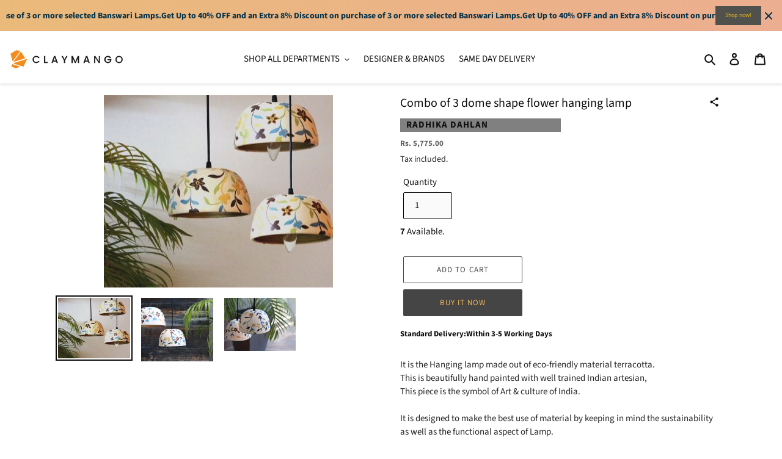

--- FILE ---
content_type: text/html; charset=utf-8
request_url: https://www.claymango.com/products/combo-of-3-dome-shape-flower-hanging-lamp
body_size: 44704
content:
<!doctype html>
<html class="no-js" lang="en">
<head>
  <meta charset="utf-8">
  <meta http-equiv="X-UA-Compatible" content="IE=edge,chrome=1">
  
  <!-- Google Tag Manager -->
<script>(function(w,d,s,l,i){w[l]=w[l]||[];w[l].push({'gtm.start':
new Date().getTime(),event:'gtm.js'});var f=d.getElementsByTagName(s)[0],
j=d.createElement(s),dl=l!='dataLayer'?'&l='+l:'';j.async=true;j.src=
'https://www.googletagmanager.com/gtm.js?id='+i+dl;f.parentNode.insertBefore(j,f);
})(window,document,'script','dataLayer','GTM-PF8ZV62');</script>
<!-- End Google Tag Manager -->
  
  <meta name="viewport" content="width=device-width,initial-scale=1">
  <meta name="theme-color" content="#464545">

  <link rel="preconnect" href="https://cdn.shopify.com" crossorigin>
  <link rel="preconnect" href="https://fonts.shopifycdn.com" crossorigin>
  <link rel="preconnect" href="https://monorail-edge.shopifysvc.com"><link rel="preload" href="//www.claymango.com/cdn/shop/t/49/assets/theme.css?v=45262294157843880571763358522" as="style">
  <link rel="preload" as="font" href="//www.claymango.com/cdn/fonts/source_sans_pro/sourcesanspro_n4.50ae3e156aed9a794db7e94c4d00984c7b66616c.woff2" type="font/woff2" crossorigin>
  <link rel="preload" as="font" href="//www.claymango.com/cdn/fonts/source_sans_pro/sourcesanspro_n4.50ae3e156aed9a794db7e94c4d00984c7b66616c.woff2" type="font/woff2" crossorigin>
  <link rel="preload" as="font" href="//www.claymango.com/cdn/fonts/source_sans_pro/sourcesanspro_n7.41cbad1715ffa6489ec3aab1c16fda6d5bdf2235.woff2" type="font/woff2" crossorigin>
  <link rel="preload" href="//www.claymango.com/cdn/shop/t/49/assets/theme.js?v=40969465803045364811768541214" as="script">
  <link rel="preload" href="//www.claymango.com/cdn/shop/t/49/assets/lazysizes.js?v=63098554868324070131763029761" as="script"><link rel="canonical" href="https://www.claymango.com/products/combo-of-3-dome-shape-flower-hanging-lamp"><link rel="shortcut icon" href="//www.claymango.com/cdn/shop/files/Logo_32x32.jpg?v=1631939080" type="image/png"><title>Combo of 3 dome shape flower hanging lamp
&ndash; Claymango.com</title><meta name="description" content="It is the Hanging lamp made out of eco-friendly material terracotta.This is beautifully hand painted with well trained Indian artesian,This piece is the symbol of Art &amp;amp; culture of India.It is designed to make the best use of material by keeping in mind the sustainability as well as the functional aspect of Lamp.The"><!-- /snippets/social-meta-tags.liquid -->


<meta property="og:site_name" content="Claymango.com">
<meta property="og:url" content="https://www.claymango.com/products/combo-of-3-dome-shape-flower-hanging-lamp">
<meta property="og:title" content="Combo of 3 dome shape flower hanging lamp">
<meta property="og:type" content="product">
<meta property="og:description" content="It is the Hanging lamp made out of eco-friendly material terracotta.This is beautifully hand painted with well trained Indian artesian,This piece is the symbol of Art &amp;amp; culture of India.It is designed to make the best use of material by keeping in mind the sustainability as well as the functional aspect of Lamp.The"><meta property="og:image" content="http://www.claymango.com/cdn/shop/products/L.jpg?v=1653463321">
  <meta property="og:image:secure_url" content="https://www.claymango.com/cdn/shop/products/L.jpg?v=1653463321">
  <meta property="og:image:width" content="375">
  <meta property="og:image:height" content="315">
  <meta property="og:price:amount" content="5,775.00">
  <meta property="og:price:currency" content="INR">



  <meta name="twitter:site" content="@claymango11">

<meta name="twitter:card" content="summary_large_image">
<meta name="twitter:title" content="Combo of 3 dome shape flower hanging lamp">
<meta name="twitter:description" content="It is the Hanging lamp made out of eco-friendly material terracotta.This is beautifully hand painted with well trained Indian artesian,This piece is the symbol of Art &amp;amp; culture of India.It is designed to make the best use of material by keeping in mind the sustainability as well as the functional aspect of Lamp.The">

  
<style data-shopify>
:root {
    --color-text: #0d0d0d;
    --color-text-rgb: 13, 13, 13;
    --color-body-text: #252424;
    --color-sale-text: #515050;
    --color-small-button-text-border: #3a3a3a;
    --color-text-field: #fafafa;
    --color-text-field-text: #000000;
    --color-text-field-text-rgb: 0, 0, 0;

    --color-btn-primary: #464545;
    --color-btn-primary-darker: #2c2c2c;
    --color-btn-primary-text: #f2b856;

    --color-blankstate: rgba(37, 36, 36, 0.35);
    --color-blankstate-border: rgba(37, 36, 36, 0.2);
    --color-blankstate-background: rgba(37, 36, 36, 0.1);

    --color-text-focus:#4d4d4d;
    --color-overlay-text-focus:#dfd9ce;
    --color-btn-primary-focus:#2c2c2c;
    --color-btn-social-focus:#e0d9d9;
    --color-small-button-text-border-focus:#606060;
    --predictive-search-focus:#f2f2f2;

    --color-body: #ffffff;
    --color-bg: #ffffff;
    --color-bg-rgb: 255, 255, 255;
    --color-bg-alt: rgba(37, 36, 36, 0.05);
    --color-bg-currency-selector: rgba(37, 36, 36, 0.2);

    --color-overlay-title-text: #f3f1ed;
    --color-image-overlay: #685858;
    --color-image-overlay-rgb: 104, 88, 88;--opacity-image-overlay: 0.23;--hover-overlay-opacity: 0.63;

    --color-border: #f7f5f5;
    --color-border-form: #000000;
    --color-border-form-darker: #000000;

    --svg-select-icon: url(//www.claymango.com/cdn/shop/t/49/assets/ico-select.svg?v=29003672709104678581763029761);
    --slick-img-url: url(//www.claymango.com/cdn/shop/t/49/assets/ajax-loader.gif?v=41356863302472015721763029761);

    --font-weight-body--bold: 700;
    --font-weight-body--bolder: 700;

    --font-stack-header: "Source Sans Pro", sans-serif;
    --font-style-header: normal;
    --font-weight-header: 400;

    --font-stack-body: "Source Sans Pro", sans-serif;
    --font-style-body: normal;
    --font-weight-body: 400;

    --font-size-header: 21;

    --font-size-base: 15;

    --font-h1-desktop: 28;
    --font-h1-mobile: 26;
    --font-h2-desktop: 16;
    --font-h2-mobile: 14;
    --font-h3-mobile: 16;
    --font-h4-desktop: 14;
    --font-h4-mobile: 12;
    --font-h5-desktop: 12;
    --font-h5-mobile: 10;
    --font-h6-desktop: 11;
    --font-h6-mobile: 10;

    --font-mega-title-large-desktop: 52;

    --font-rich-text-large: 17;
    --font-rich-text-small: 13;

    
--color-video-bg: #f2f2f2;

    
    --global-color-image-loader-primary: rgba(13, 13, 13, 0.06);
    --global-color-image-loader-secondary: rgba(13, 13, 13, 0.12);
  }
</style>


  <style>*,::after,::before{box-sizing:border-box}body{margin:0}body,html{background-color:var(--color-body)}body,button{font-size:calc(var(--font-size-base) * 1px);font-family:var(--font-stack-body);font-style:var(--font-style-body);font-weight:var(--font-weight-body);color:var(--color-text);line-height:1.5}body,button{-webkit-font-smoothing:antialiased;-webkit-text-size-adjust:100%}.border-bottom{border-bottom:1px solid var(--color-border)}.btn--link{background-color:transparent;border:0;margin:0;color:var(--color-text);text-align:left}.text-right{text-align:right}.icon{display:inline-block;width:20px;height:20px;vertical-align:middle;fill:currentColor}.icon__fallback-text,.visually-hidden{position:absolute!important;overflow:hidden;clip:rect(0 0 0 0);height:1px;width:1px;margin:-1px;padding:0;border:0}svg.icon:not(.icon--full-color) circle,svg.icon:not(.icon--full-color) ellipse,svg.icon:not(.icon--full-color) g,svg.icon:not(.icon--full-color) line,svg.icon:not(.icon--full-color) path,svg.icon:not(.icon--full-color) polygon,svg.icon:not(.icon--full-color) polyline,svg.icon:not(.icon--full-color) rect,symbol.icon:not(.icon--full-color) circle,symbol.icon:not(.icon--full-color) ellipse,symbol.icon:not(.icon--full-color) g,symbol.icon:not(.icon--full-color) line,symbol.icon:not(.icon--full-color) path,symbol.icon:not(.icon--full-color) polygon,symbol.icon:not(.icon--full-color) polyline,symbol.icon:not(.icon--full-color) rect{fill:inherit;stroke:inherit}li{list-style:none}.list--inline{padding:0;margin:0}.list--inline>li{display:inline-block;margin-bottom:0;vertical-align:middle}a{color:var(--color-text);text-decoration:none}.h1,.h2,h1,h2{margin:0 0 17.5px;font-family:var(--font-stack-header);font-style:var(--font-style-header);font-weight:var(--font-weight-header);line-height:1.2;overflow-wrap:break-word;word-wrap:break-word}.h1 a,.h2 a,h1 a,h2 a{color:inherit;text-decoration:none;font-weight:inherit}.h1,h1{font-size:calc(((var(--font-h1-desktop))/ (var(--font-size-base))) * 1em);text-transform:none;letter-spacing:0}@media only screen and (max-width:749px){.h1,h1{font-size:calc(((var(--font-h1-mobile))/ (var(--font-size-base))) * 1em)}}.h2,h2{font-size:calc(((var(--font-h2-desktop))/ (var(--font-size-base))) * 1em);text-transform:uppercase;letter-spacing:.1em}@media only screen and (max-width:749px){.h2,h2{font-size:calc(((var(--font-h2-mobile))/ (var(--font-size-base))) * 1em)}}p{color:var(--color-body-text);margin:0 0 19.44444px}@media only screen and (max-width:749px){p{font-size:calc(((var(--font-size-base) - 1)/ (var(--font-size-base))) * 1em)}}p:last-child{margin-bottom:0}@media only screen and (max-width:749px){.small--hide{display:none!important}}.grid{list-style:none;margin:0;padding:0;margin-left:-30px}.grid::after{content:'';display:table;clear:both}@media only screen and (max-width:749px){.grid{margin-left:-22px}}.grid::after{content:'';display:table;clear:both}.grid--no-gutters{margin-left:0}.grid--no-gutters .grid__item{padding-left:0}.grid--table{display:table;table-layout:fixed;width:100%}.grid--table>.grid__item{float:none;display:table-cell;vertical-align:middle}.grid__item{float:left;padding-left:30px;width:100%}@media only screen and (max-width:749px){.grid__item{padding-left:22px}}.grid__item[class*="--push"]{position:relative}@media only screen and (min-width:750px){.medium-up--one-quarter{width:25%}.medium-up--push-one-third{width:33.33%}.medium-up--one-half{width:50%}.medium-up--push-one-third{left:33.33%;position:relative}}.site-header{position:relative;background-color:var(--color-body)}@media only screen and (max-width:749px){.site-header{border-bottom:1px solid var(--color-border)}}@media only screen and (min-width:750px){.site-header{padding:0 55px}.site-header.logo--center{padding-top:30px}}.site-header__logo{margin:15px 0}.logo-align--center .site-header__logo{text-align:center;margin:0 auto}@media only screen and (max-width:749px){.logo-align--center .site-header__logo{text-align:left;margin:15px 0}}@media only screen and (max-width:749px){.site-header__logo{padding-left:22px;text-align:left}.site-header__logo img{margin:0}}.site-header__logo-link{display:inline-block;word-break:break-word}@media only screen and (min-width:750px){.logo-align--center .site-header__logo-link{margin:0 auto}}.site-header__logo-image{display:block}@media only screen and (min-width:750px){.site-header__logo-image{margin:0 auto}}.site-header__logo-image img{width:100%}.site-header__logo-image--centered img{margin:0 auto}.site-header__logo img{display:block}.site-header__icons{position:relative;white-space:nowrap}@media only screen and (max-width:749px){.site-header__icons{width:auto;padding-right:13px}.site-header__icons .btn--link,.site-header__icons .site-header__cart{font-size:calc(((var(--font-size-base))/ (var(--font-size-base))) * 1em)}}.site-header__icons-wrapper{position:relative;display:-webkit-flex;display:-ms-flexbox;display:flex;width:100%;-ms-flex-align:center;-webkit-align-items:center;-moz-align-items:center;-ms-align-items:center;-o-align-items:center;align-items:center;-webkit-justify-content:flex-end;-ms-justify-content:flex-end;justify-content:flex-end}.site-header__account,.site-header__cart,.site-header__search{position:relative}.site-header__search.site-header__icon{display:none}@media only screen and (min-width:1400px){.site-header__search.site-header__icon{display:block}}.site-header__search-toggle{display:block}@media only screen and (min-width:750px){.site-header__account,.site-header__cart{padding:10px 11px}}.site-header__cart-title,.site-header__search-title{position:absolute!important;overflow:hidden;clip:rect(0 0 0 0);height:1px;width:1px;margin:-1px;padding:0;border:0;display:block;vertical-align:middle}.site-header__cart-title{margin-right:3px}.site-header__cart-count{display:flex;align-items:center;justify-content:center;position:absolute;right:.4rem;top:.2rem;font-weight:700;background-color:var(--color-btn-primary);color:var(--color-btn-primary-text);border-radius:50%;min-width:1em;height:1em}.site-header__cart-count span{font-family:HelveticaNeue,"Helvetica Neue",Helvetica,Arial,sans-serif;font-size:calc(11em / 16);line-height:1}@media only screen and (max-width:749px){.site-header__cart-count{top:calc(7em / 16);right:0;border-radius:50%;min-width:calc(19em / 16);height:calc(19em / 16)}}@media only screen and (max-width:749px){.site-header__cart-count span{padding:.25em calc(6em / 16);font-size:12px}}.site-header__menu{display:none}@media only screen and (max-width:749px){.site-header__icon{display:inline-block;vertical-align:middle;padding:10px 11px;margin:0}}@media only screen and (min-width:750px){.site-header__icon .icon-search{margin-right:3px}}.announcement-bar{z-index:10;position:relative;text-align:center;border-bottom:1px solid transparent;padding:2px}.announcement-bar__link{display:block}.announcement-bar__message{display:block;padding:11px 22px;font-size:calc(((16)/ (var(--font-size-base))) * 1em);font-weight:var(--font-weight-header)}@media only screen and (min-width:750px){.announcement-bar__message{padding-left:55px;padding-right:55px}}.site-nav{position:relative;padding:0;text-align:center;margin:25px 0}.site-nav a{padding:3px 10px}.site-nav__link{display:block;white-space:nowrap}.site-nav--centered .site-nav__link{padding-top:0}.site-nav__link .icon-chevron-down{width:calc(8em / 16);height:calc(8em / 16);margin-left:.5rem}.site-nav__label{border-bottom:1px solid transparent}.site-nav__link--active .site-nav__label{border-bottom-color:var(--color-text)}.site-nav__link--button{border:none;background-color:transparent;padding:3px 10px}.site-header__mobile-nav{z-index:11;position:relative;background-color:var(--color-body)}@media only screen and (max-width:749px){.site-header__mobile-nav{display:-webkit-flex;display:-ms-flexbox;display:flex;width:100%;-ms-flex-align:center;-webkit-align-items:center;-moz-align-items:center;-ms-align-items:center;-o-align-items:center;align-items:center}}.mobile-nav--open .icon-close{display:none}.main-content{opacity:0}.main-content .shopify-section{display:none}.main-content .shopify-section:first-child{display:inherit}.critical-hidden{display:none}</style>

  <script>
    window.performance.mark('debut:theme_stylesheet_loaded.start');

    function onLoadStylesheet() {
      performance.mark('debut:theme_stylesheet_loaded.end');
      performance.measure('debut:theme_stylesheet_loaded', 'debut:theme_stylesheet_loaded.start', 'debut:theme_stylesheet_loaded.end');

      var url = "//www.claymango.com/cdn/shop/t/49/assets/theme.css?v=45262294157843880571763358522";
      var link = document.querySelector('link[href="' + url + '"]');
      link.loaded = true;
      link.dispatchEvent(new Event('load'));
    }
  </script>

  <link rel="stylesheet" href="//www.claymango.com/cdn/shop/t/49/assets/theme.css?v=45262294157843880571763358522" type="text/css" media="print" onload="this.media='all';onLoadStylesheet()">

  <style>
    @font-face {
  font-family: "Source Sans Pro";
  font-weight: 400;
  font-style: normal;
  font-display: swap;
  src: url("//www.claymango.com/cdn/fonts/source_sans_pro/sourcesanspro_n4.50ae3e156aed9a794db7e94c4d00984c7b66616c.woff2") format("woff2"),
       url("//www.claymango.com/cdn/fonts/source_sans_pro/sourcesanspro_n4.d1662e048bd96ae7123e46600ff9744c0d84502d.woff") format("woff");
}

    @font-face {
  font-family: "Source Sans Pro";
  font-weight: 400;
  font-style: normal;
  font-display: swap;
  src: url("//www.claymango.com/cdn/fonts/source_sans_pro/sourcesanspro_n4.50ae3e156aed9a794db7e94c4d00984c7b66616c.woff2") format("woff2"),
       url("//www.claymango.com/cdn/fonts/source_sans_pro/sourcesanspro_n4.d1662e048bd96ae7123e46600ff9744c0d84502d.woff") format("woff");
}

    @font-face {
  font-family: "Source Sans Pro";
  font-weight: 700;
  font-style: normal;
  font-display: swap;
  src: url("//www.claymango.com/cdn/fonts/source_sans_pro/sourcesanspro_n7.41cbad1715ffa6489ec3aab1c16fda6d5bdf2235.woff2") format("woff2"),
       url("//www.claymango.com/cdn/fonts/source_sans_pro/sourcesanspro_n7.01173495588557d2be0eb2bb2ecdf8e4f01cf917.woff") format("woff");
}

    @font-face {
  font-family: "Source Sans Pro";
  font-weight: 700;
  font-style: normal;
  font-display: swap;
  src: url("//www.claymango.com/cdn/fonts/source_sans_pro/sourcesanspro_n7.41cbad1715ffa6489ec3aab1c16fda6d5bdf2235.woff2") format("woff2"),
       url("//www.claymango.com/cdn/fonts/source_sans_pro/sourcesanspro_n7.01173495588557d2be0eb2bb2ecdf8e4f01cf917.woff") format("woff");
}

    @font-face {
  font-family: "Source Sans Pro";
  font-weight: 400;
  font-style: italic;
  font-display: swap;
  src: url("//www.claymango.com/cdn/fonts/source_sans_pro/sourcesanspro_i4.130f29b9baa0095b80aea9236ca9ef6ab0069c67.woff2") format("woff2"),
       url("//www.claymango.com/cdn/fonts/source_sans_pro/sourcesanspro_i4.6146c8c8ae7b8853ccbbc8b859fcf805016ee743.woff") format("woff");
}

    @font-face {
  font-family: "Source Sans Pro";
  font-weight: 700;
  font-style: italic;
  font-display: swap;
  src: url("//www.claymango.com/cdn/fonts/source_sans_pro/sourcesanspro_i7.98bb15b3a23880a6e1d86ade6dbb197526ff768d.woff2") format("woff2"),
       url("//www.claymango.com/cdn/fonts/source_sans_pro/sourcesanspro_i7.6274cea5e22a575d33653322a4399caadffb1338.woff") format("woff");
}

  </style>

  <script>
    var theme = {
      breakpoints: {
        medium: 750,
        large: 990,
        widescreen: 1400
      },
      strings: {
        addToCart: "Add to cart",
        soldOut: "Out Of Stock",
        unavailable: "Unavailable",
        regularPrice: "Regular price",
        salePrice: "Sale price",
        sale: "Sale",
        fromLowestPrice: "from [price]",
        vendor: "Vendor",
        showMore: "Show More",
        showLess: "Show Less",
        searchFor: "Search for",
        addressError: "Error looking up that address",
        addressNoResults: "No results for that address",
        addressQueryLimit: "You have exceeded the Google API usage limit. Consider upgrading to a \u003ca href=\"https:\/\/developers.google.com\/maps\/premium\/usage-limits\"\u003ePremium Plan\u003c\/a\u003e.",
        authError: "There was a problem authenticating your Google Maps account.",
        newWindow: "Opens in a new window.",
        external: "Opens external website.",
        newWindowExternal: "Opens external website in a new window.",
        removeLabel: "Remove [product]",
        update: "Update",
        quantity: "Quantity",
        discountedTotal: "Discounted total",
        regularTotal: "Regular total",
        priceColumn: "See Price column for discount details.",
        quantityMinimumMessage: "Quantity must be 1 or more",
        cartError: "There was an error while updating your cart. Please try again.",
        removedItemMessage: "Removed \u003cspan class=\"cart__removed-product-details\"\u003e([quantity]) [link]\u003c\/span\u003e from your cart.",
        unitPrice: "Unit price",
        unitPriceSeparator: "per",
        oneCartCount: "1 item",
        otherCartCount: "[count] items",
        quantityLabel: "Quantity: [count]",
        products: "Products",
        loading: "Loading",
        number_of_results: "[result_number] of [results_count]",
        number_of_results_found: "[results_count] results found",
        one_result_found: "1 result found"
      },
      moneyFormat: "Rs. {{amount}}",
      moneyFormatWithCurrency: "Rs. {{amount}}",
      settings: {
        predictiveSearchEnabled: true,
        predictiveSearchShowPrice: false,
        predictiveSearchShowVendor: false
      },
      stylesheet: "//www.claymango.com/cdn/shop/t/49/assets/theme.css?v=45262294157843880571763358522"
    }

    document.documentElement.className = document.documentElement.className.replace('no-js', 'js');
  </script><script src="//www.claymango.com/cdn/shop/t/49/assets/theme.js?v=40969465803045364811768541214" defer="defer"></script>
  <script src="//www.claymango.com/cdn/shop/t/49/assets/lazysizes.js?v=63098554868324070131763029761" async="async"></script>

  <script type="text/javascript">
    if (window.MSInputMethodContext && document.documentMode) {
      var scripts = document.getElementsByTagName('script')[0];
      var polyfill = document.createElement("script");
      polyfill.defer = true;
      polyfill.src = "//www.claymango.com/cdn/shop/t/49/assets/ie11CustomProperties.min.js?v=146208399201472936201763029761";

      scripts.parentNode.insertBefore(polyfill, scripts);
    }
  </script>

  <script>window.performance && window.performance.mark && window.performance.mark('shopify.content_for_header.start');</script><meta name="google-site-verification" content="x4oPihOSz-3QIiNUHxcqMlPtjpcU_8PgzpLRw6kI8Z0">
<meta id="shopify-digital-wallet" name="shopify-digital-wallet" content="/50626691278/digital_wallets/dialog">
<link rel="alternate" type="application/json+oembed" href="https://www.claymango.com/products/combo-of-3-dome-shape-flower-hanging-lamp.oembed">
<script async="async" src="/checkouts/internal/preloads.js?locale=en-IN"></script>
<script id="shopify-features" type="application/json">{"accessToken":"bb5cf58a2d13117fbc28ede9016300ae","betas":["rich-media-storefront-analytics"],"domain":"www.claymango.com","predictiveSearch":true,"shopId":50626691278,"locale":"en"}</script>
<script>var Shopify = Shopify || {};
Shopify.shop = "claymango-designs-pvt-ltd.myshopify.com";
Shopify.locale = "en";
Shopify.currency = {"active":"INR","rate":"1.0"};
Shopify.country = "IN";
Shopify.theme = {"name":"Copy of  Sale page % show and festive banner work ","id":136456372430,"schema_name":"Debut","schema_version":"17.9.2","theme_store_id":796,"role":"main"};
Shopify.theme.handle = "null";
Shopify.theme.style = {"id":null,"handle":null};
Shopify.cdnHost = "www.claymango.com/cdn";
Shopify.routes = Shopify.routes || {};
Shopify.routes.root = "/";</script>
<script type="module">!function(o){(o.Shopify=o.Shopify||{}).modules=!0}(window);</script>
<script>!function(o){function n(){var o=[];function n(){o.push(Array.prototype.slice.apply(arguments))}return n.q=o,n}var t=o.Shopify=o.Shopify||{};t.loadFeatures=n(),t.autoloadFeatures=n()}(window);</script>
<script id="shop-js-analytics" type="application/json">{"pageType":"product"}</script>
<script defer="defer" async type="module" src="//www.claymango.com/cdn/shopifycloud/shop-js/modules/v2/client.init-shop-cart-sync_C5BV16lS.en.esm.js"></script>
<script defer="defer" async type="module" src="//www.claymango.com/cdn/shopifycloud/shop-js/modules/v2/chunk.common_CygWptCX.esm.js"></script>
<script type="module">
  await import("//www.claymango.com/cdn/shopifycloud/shop-js/modules/v2/client.init-shop-cart-sync_C5BV16lS.en.esm.js");
await import("//www.claymango.com/cdn/shopifycloud/shop-js/modules/v2/chunk.common_CygWptCX.esm.js");

  window.Shopify.SignInWithShop?.initShopCartSync?.({"fedCMEnabled":true,"windoidEnabled":true});

</script>
<script>(function() {
  var isLoaded = false;
  function asyncLoad() {
    if (isLoaded) return;
    isLoaded = true;
    var urls = ["\/\/www.powr.io\/powr.js?powr-token=claymango-designs-pvt-ltd.myshopify.com\u0026external-type=shopify\u0026shop=claymango-designs-pvt-ltd.myshopify.com","\/\/cdn.shopify.com\/proxy\/a2283f64e91fd33699ae1134f0d2a215f5349c6bbb2e6ac5cc6e00e6d27700ae\/huracdn.com\/js\/script.min.js?v=1.0.8\u0026shop=claymango-designs-pvt-ltd.myshopify.com\u0026sp-cache-control=cHVibGljLCBtYXgtYWdlPTkwMA","https:\/\/cdn1.stamped.io\/files\/widget.min.js?shop=claymango-designs-pvt-ltd.myshopify.com","https:\/\/cdn.logbase.io\/lb-upsell-wrapper.js?shop=claymango-designs-pvt-ltd.myshopify.com","https:\/\/atlantis.live.zoko.io\/scripts\/main.js?v=v2\u0026shop=claymango-designs-pvt-ltd.myshopify.com","https:\/\/cdn.hextom.com\/js\/quickannouncementbar.js?shop=claymango-designs-pvt-ltd.myshopify.com","https:\/\/sr-cdn.shiprocket.in\/sr-promise\/static\/uc.js?channel_id=4\u0026sr_company_id=3176254\u0026shop=claymango-designs-pvt-ltd.myshopify.com"];
    for (var i = 0; i < urls.length; i++) {
      var s = document.createElement('script');
      s.type = 'text/javascript';
      s.async = true;
      s.src = urls[i];
      var x = document.getElementsByTagName('script')[0];
      x.parentNode.insertBefore(s, x);
    }
  };
  if(window.attachEvent) {
    window.attachEvent('onload', asyncLoad);
  } else {
    window.addEventListener('load', asyncLoad, false);
  }
})();</script>
<script id="__st">var __st={"a":50626691278,"offset":-18000,"reqid":"070e4f2c-c499-4dcc-8102-2d9078c6f771-1768765276","pageurl":"www.claymango.com\/products\/combo-of-3-dome-shape-flower-hanging-lamp","u":"55794744e690","p":"product","rtyp":"product","rid":7012747870414};</script>
<script>window.ShopifyPaypalV4VisibilityTracking = true;</script>
<script id="captcha-bootstrap">!function(){'use strict';const t='contact',e='account',n='new_comment',o=[[t,t],['blogs',n],['comments',n],[t,'customer']],c=[[e,'customer_login'],[e,'guest_login'],[e,'recover_customer_password'],[e,'create_customer']],r=t=>t.map((([t,e])=>`form[action*='/${t}']:not([data-nocaptcha='true']) input[name='form_type'][value='${e}']`)).join(','),a=t=>()=>t?[...document.querySelectorAll(t)].map((t=>t.form)):[];function s(){const t=[...o],e=r(t);return a(e)}const i='password',u='form_key',d=['recaptcha-v3-token','g-recaptcha-response','h-captcha-response',i],f=()=>{try{return window.sessionStorage}catch{return}},m='__shopify_v',_=t=>t.elements[u];function p(t,e,n=!1){try{const o=window.sessionStorage,c=JSON.parse(o.getItem(e)),{data:r}=function(t){const{data:e,action:n}=t;return t[m]||n?{data:e,action:n}:{data:t,action:n}}(c);for(const[e,n]of Object.entries(r))t.elements[e]&&(t.elements[e].value=n);n&&o.removeItem(e)}catch(o){console.error('form repopulation failed',{error:o})}}const l='form_type',E='cptcha';function T(t){t.dataset[E]=!0}const w=window,h=w.document,L='Shopify',v='ce_forms',y='captcha';let A=!1;((t,e)=>{const n=(g='f06e6c50-85a8-45c8-87d0-21a2b65856fe',I='https://cdn.shopify.com/shopifycloud/storefront-forms-hcaptcha/ce_storefront_forms_captcha_hcaptcha.v1.5.2.iife.js',D={infoText:'Protected by hCaptcha',privacyText:'Privacy',termsText:'Terms'},(t,e,n)=>{const o=w[L][v],c=o.bindForm;if(c)return c(t,g,e,D).then(n);var r;o.q.push([[t,g,e,D],n]),r=I,A||(h.body.append(Object.assign(h.createElement('script'),{id:'captcha-provider',async:!0,src:r})),A=!0)});var g,I,D;w[L]=w[L]||{},w[L][v]=w[L][v]||{},w[L][v].q=[],w[L][y]=w[L][y]||{},w[L][y].protect=function(t,e){n(t,void 0,e),T(t)},Object.freeze(w[L][y]),function(t,e,n,w,h,L){const[v,y,A,g]=function(t,e,n){const i=e?o:[],u=t?c:[],d=[...i,...u],f=r(d),m=r(i),_=r(d.filter((([t,e])=>n.includes(e))));return[a(f),a(m),a(_),s()]}(w,h,L),I=t=>{const e=t.target;return e instanceof HTMLFormElement?e:e&&e.form},D=t=>v().includes(t);t.addEventListener('submit',(t=>{const e=I(t);if(!e)return;const n=D(e)&&!e.dataset.hcaptchaBound&&!e.dataset.recaptchaBound,o=_(e),c=g().includes(e)&&(!o||!o.value);(n||c)&&t.preventDefault(),c&&!n&&(function(t){try{if(!f())return;!function(t){const e=f();if(!e)return;const n=_(t);if(!n)return;const o=n.value;o&&e.removeItem(o)}(t);const e=Array.from(Array(32),(()=>Math.random().toString(36)[2])).join('');!function(t,e){_(t)||t.append(Object.assign(document.createElement('input'),{type:'hidden',name:u})),t.elements[u].value=e}(t,e),function(t,e){const n=f();if(!n)return;const o=[...t.querySelectorAll(`input[type='${i}']`)].map((({name:t})=>t)),c=[...d,...o],r={};for(const[a,s]of new FormData(t).entries())c.includes(a)||(r[a]=s);n.setItem(e,JSON.stringify({[m]:1,action:t.action,data:r}))}(t,e)}catch(e){console.error('failed to persist form',e)}}(e),e.submit())}));const S=(t,e)=>{t&&!t.dataset[E]&&(n(t,e.some((e=>e===t))),T(t))};for(const o of['focusin','change'])t.addEventListener(o,(t=>{const e=I(t);D(e)&&S(e,y())}));const B=e.get('form_key'),M=e.get(l),P=B&&M;t.addEventListener('DOMContentLoaded',(()=>{const t=y();if(P)for(const e of t)e.elements[l].value===M&&p(e,B);[...new Set([...A(),...v().filter((t=>'true'===t.dataset.shopifyCaptcha))])].forEach((e=>S(e,t)))}))}(h,new URLSearchParams(w.location.search),n,t,e,['guest_login'])})(!0,!0)}();</script>
<script integrity="sha256-4kQ18oKyAcykRKYeNunJcIwy7WH5gtpwJnB7kiuLZ1E=" data-source-attribution="shopify.loadfeatures" defer="defer" src="//www.claymango.com/cdn/shopifycloud/storefront/assets/storefront/load_feature-a0a9edcb.js" crossorigin="anonymous"></script>
<script data-source-attribution="shopify.dynamic_checkout.dynamic.init">var Shopify=Shopify||{};Shopify.PaymentButton=Shopify.PaymentButton||{isStorefrontPortableWallets:!0,init:function(){window.Shopify.PaymentButton.init=function(){};var t=document.createElement("script");t.src="https://www.claymango.com/cdn/shopifycloud/portable-wallets/latest/portable-wallets.en.js",t.type="module",document.head.appendChild(t)}};
</script>
<script data-source-attribution="shopify.dynamic_checkout.buyer_consent">
  function portableWalletsHideBuyerConsent(e){var t=document.getElementById("shopify-buyer-consent"),n=document.getElementById("shopify-subscription-policy-button");t&&n&&(t.classList.add("hidden"),t.setAttribute("aria-hidden","true"),n.removeEventListener("click",e))}function portableWalletsShowBuyerConsent(e){var t=document.getElementById("shopify-buyer-consent"),n=document.getElementById("shopify-subscription-policy-button");t&&n&&(t.classList.remove("hidden"),t.removeAttribute("aria-hidden"),n.addEventListener("click",e))}window.Shopify?.PaymentButton&&(window.Shopify.PaymentButton.hideBuyerConsent=portableWalletsHideBuyerConsent,window.Shopify.PaymentButton.showBuyerConsent=portableWalletsShowBuyerConsent);
</script>
<script>
  function portableWalletsCleanup(e){e&&e.src&&console.error("Failed to load portable wallets script "+e.src);var t=document.querySelectorAll("shopify-accelerated-checkout .shopify-payment-button__skeleton, shopify-accelerated-checkout-cart .wallet-cart-button__skeleton"),e=document.getElementById("shopify-buyer-consent");for(let e=0;e<t.length;e++)t[e].remove();e&&e.remove()}function portableWalletsNotLoadedAsModule(e){e instanceof ErrorEvent&&"string"==typeof e.message&&e.message.includes("import.meta")&&"string"==typeof e.filename&&e.filename.includes("portable-wallets")&&(window.removeEventListener("error",portableWalletsNotLoadedAsModule),window.Shopify.PaymentButton.failedToLoad=e,"loading"===document.readyState?document.addEventListener("DOMContentLoaded",window.Shopify.PaymentButton.init):window.Shopify.PaymentButton.init())}window.addEventListener("error",portableWalletsNotLoadedAsModule);
</script>

<script type="module" src="https://www.claymango.com/cdn/shopifycloud/portable-wallets/latest/portable-wallets.en.js" onError="portableWalletsCleanup(this)" crossorigin="anonymous"></script>
<script nomodule>
  document.addEventListener("DOMContentLoaded", portableWalletsCleanup);
</script>

<link id="shopify-accelerated-checkout-styles" rel="stylesheet" media="screen" href="https://www.claymango.com/cdn/shopifycloud/portable-wallets/latest/accelerated-checkout-backwards-compat.css" crossorigin="anonymous">
<style id="shopify-accelerated-checkout-cart">
        #shopify-buyer-consent {
  margin-top: 1em;
  display: inline-block;
  width: 100%;
}

#shopify-buyer-consent.hidden {
  display: none;
}

#shopify-subscription-policy-button {
  background: none;
  border: none;
  padding: 0;
  text-decoration: underline;
  font-size: inherit;
  cursor: pointer;
}

#shopify-subscription-policy-button::before {
  box-shadow: none;
}

      </style>

<script>window.performance && window.performance.mark && window.performance.mark('shopify.content_for_header.end');</script>

  <!-- Meta Pixel Code -->
<script>
!function(f,b,e,v,n,t,s)
{if(f.fbq)return;n=f.fbq=function(){n.callMethod?
n.callMethod.apply(n,arguments):n.queue.push(arguments)};
if(!f._fbq)f._fbq=n;n.push=n;n.loaded=!0;n.version='2.0';
n.queue=[];t=b.createElement(e);t.async=!0;
t.src=v;s=b.getElementsByTagName(e)[0];
s.parentNode.insertBefore(t,s)}(window, document,'script',
'https://connect.facebook.net/en_US/fbevents.js');
fbq('init', '1358349178321733');
fbq('track', 'PageView');
</script>
<noscript><img height="1" width="1" style="display:none"
src="https://www.facebook.com/tr?id=1358349178321733&ev=PageView&noscript=1"
/></noscript>
<!-- End Meta Pixel Code -->

 <!--Microsoft Clarity Code--> 

<script type="text/javascript">
    (function(c,l,a,r,i,t,y){
        c[a]=c[a]||function(){(c[a].q=c[a].q||[]).push(arguments)};
        t=l.createElement(r);t.async=1;t.src="https://www.clarity.ms/tag/"+i;
        y=l.getElementsByTagName(r)[0];y.parentNode.insertBefore(t,y);
    })(window, document, "clarity", "script", "n1hde2o5wh");
</script>

<!-- End Microsoft Clarity Code -->


  <!-- BEGIN app block: shopify://apps/essential-announcer/blocks/app-embed/93b5429f-c8d6-4c33-ae14-250fd84f361b --><script>
  
    window.essentialAnnouncementConfigs = [{"id":"3c471cb8-6092-4510-88d0-8042aad0cb23","createdAt":"2024-07-27T14:15:25.185+00:00","name":"Bamboo Lamps on Sale","title":"Get Up to 40% OFF and an Extra 8% Discount on purchase of 3 or more selected Banswari Lamps.","subheading":"","style":{"icon":{"size":32,"originalColor":true,"color":{"hex":"#333333"},"background":{"hex":"#ffffff"},"cornerRadius":4},"selectedTemplate":"Valentine","position":"top-page","stickyBar":true,"backgroundType":"gradientBackground","singleColor":"#FFFFFF","gradientTurn":303,"gradientStart":"#ecae91","gradientEnd":"#eaba7a","borderRadius":"0","borderSize":"","borderColor":"#c5c8d1","titleSize":"14","titleColor":"#003049","font":"","subheadingSize":"14","subheadingColor":"#003049","buttonBackgroundColor":"#50504d","buttonFontSize":"10","buttonFontColor":"#edba17","buttonBorderRadius":"0","closeIconColor":"#003049","arrowIconColor":"#003049"},"announcementType":"running-line","announcementPlacement":"all-products-in-collections","published":true,"showOnProducts":[],"showOnCollections":[],"updatedAt":"2024-07-27T14:49:03.929+00:00","CTAType":"button","CTALink":"https://www.claymango.com/collections/bamboo-cane-lamps-on-sale","closeButton":true,"buttonText":"Shop now!","announcements":[{"title":"Enjoy a 20% discount on all our products!","subheading":"","CTAType":"button","buttonText":"Shop now!","CTALink":"","icon":"","id":809},{"title":"Enjoy a 20% discount on all our products!","subheading":"","CTAType":"button","buttonText":"Shop now!","CTALink":"","icon":"","id":887}],"shop":"claymango-designs-pvt-ltd.myshopify.com","animationSpeed":56,"rotateDuration":4,"translations":[],"startDate":null,"endDate":null,"icon":"","locationType":"","showInCountries":[],"showOnProductsInCollections":[{"id":"gid://shopify/Collection/269929742542","handle":"natural-bamboo-cane-rattan-clay-origami-paper-pendant-ceiling-hanging-lamps-lights","title":"Lighting"}],"type":null,"couponCode":null},{"id":"55de5a3c-24d1-45ab-a8ac-362a69a0b3b1","createdAt":"2024-07-27T08:48:28.254+00:00","name":"Cart Value Discount","title":"Enjoy a 20% discount on all our products!","subheading":"","style":{"icon":{"size":32,"originalColor":true,"color":{"hex":"#333333"},"background":{"hex":"#ffffff","alpha":0,"rgba":"rgba(255, 255, 255, 0)"},"cornerRadius":4},"selectedTemplate":"Valentine","position":"top-page","stickyBar":true,"backgroundType":"gradientBackground","singleColor":"#FFFFFF","gradientTurn":306,"gradientStart":"#ed7c60","gradientEnd":"#ec9f49","borderRadius":"0","borderSize":"0","borderColor":"#c5c8d1","titleSize":"18","titleColor":"#003049","font":"","subheadingSize":"14","subheadingColor":"#003049","buttonBackgroundColor":"#fcbf49","buttonFontSize":"14","buttonFontColor":"#003049","buttonBorderRadius":"4","couponCodeButtonOutlineColor":"#202223","couponCodeButtonIconColor":"#202223","couponCodeButtonFontColor":"#202223","couponCodeButtonFontSize":"14","couponCodeButtonBorderRadius":"4","closeIconColor":"#003049","arrowIconColor":"#003049","spacing":{"insideTop":10,"insideBottom":10,"outsideTop":0,"outsideBottom":10}},"announcementType":"rotating","announcementPlacement":"home-page","published":true,"showOnProducts":[],"showOnCollections":[],"updatedAt":"2025-03-10T14:10:53.479+00:00","CTAType":"button","CTALink":"https://claymango-designs-pvt-ltd.myshopify.com","closeButton":false,"buttonText":"Shop now!","announcements":[{"title":"🛍️Spend Rs.20000 & get Rs.800 OFF","subheading":"","CTAType":"","buttonText":"","CTALink":"","icon":"","id":218,"couponCode":""},{"title":"🛍️Spend Rs.10000 & get Rs.500 OFF","subheading":"","CTAType":"","buttonText":"","CTALink":"","icon":"","id":776,"couponCode":""},{"title":"🛍️Spend Rs.5000 & get Rs.300 OFF","subheading":"","CTAType":"","buttonText":"","CTALink":"","icon":"","id":806,"couponCode":""},{"title":"🛍️Spend Rs.4000 & get Rs.200 OFF","subheading":"","CTAType":"","buttonText":"","CTALink":"","icon":"","id":434,"couponCode":""},{"title":"🛍️Spend Rs.2000 & get Rs.50 OFF","subheading":"","couponCode":"","CTAType":"","buttonText":"Shop now!","CTALink":"","icon":"","id":367}],"shop":"claymango-designs-pvt-ltd.myshopify.com","animationSpeed":80,"rotateDuration":2,"translations":[],"startDate":null,"endDate":null,"icon":"","locationType":"","showInCountries":[],"showOnProductsInCollections":[],"type":"","couponCode":""}];
  
  window.essentialAnnouncementMeta = {
    productCollections: [{"id":269929742542,"handle":"natural-bamboo-cane-rattan-clay-origami-paper-pendant-ceiling-hanging-lamps-lights","title":"Lighting","updated_at":"2026-01-18T07:01:20-05:00","body_html":"\u003cp\u003eStep into a world where illumination meets innovation. Our collection of lighting embraces the natural beauty of bamboo, cane, rattan, and sustainable materials, reimagining them into stunning works of art for your space. From the graceful allure of pendant and ceiling lamps to the subtle charm of wall lamps, the versatility of table lamps, and the commanding presence of floor lamps, our range offers a unique blend of form and function.\u003c\/p\u003e\n\u003cp\u003eEach piece is a testament to our commitment to sustainability and modern design, marrying traditional craftsmanship with contemporary aesthetics. With a focus on eco-conscious materials and timeless elegance, our lamps bring warmth and character to any room, illuminating your space with style and conscience. Illuminate your world with our collection and embrace a brighter, more sustainable tomorrow.\u003c\/p\u003e","published_at":"2021-08-04T14:09:26-04:00","sort_order":"manual","template_suffix":"","disjunctive":true,"rules":[{"column":"type","relation":"equals","condition":"Lamp"},{"column":"type","relation":"equals","condition":"Lamps"},{"column":"tag","relation":"equals","condition":"Pendant lamps"},{"column":"tag","relation":"equals","condition":"Cluster Pendant Lamps"},{"column":"tag","relation":"equals","condition":"Linear Lamps"},{"column":"tag","relation":"equals","condition":"Floor Lamps"},{"column":"tag","relation":"equals","condition":"Raffia Lamps"},{"column":"tag","relation":"equals","condition":"Rattan Lamps"},{"column":"tag","relation":"equals","condition":"Cane Lamps"},{"column":"tag","relation":"equals","condition":"Bamboo Lamps"}],"published_scope":"web","image":{"created_at":"2025-06-25T08:29:33-04:00","alt":null,"width":569,"height":569,"src":"\/\/www.claymango.com\/cdn\/shop\/collections\/lighting.jpg?v=1750854573"}},{"id":273107648718,"handle":"radhika-dahlan","title":"Radhika Dahlan","updated_at":"2026-01-10T07:01:28-05:00","body_html":"\u003cp\u003e\u003cspan data-mce-fragment=\"1\"\u003eAbout + Bio\u003c\/span\u003e\u003c\/p\u003e\n\u003cp\u003e\u003cspan data-mce-fragment=\"1\"\u003e\"RADHIKA DAHLAN is a brand under which you can find your aspiration in \"\"tangible\"\" sources. We provide innovative solutions for your beautiful home and outside\u003c\/span\u003e\u003cbr data-mce-fragment=\"1\"\u003e\u003cspan data-mce-fragment=\"1\"\u003eOur studio provide design solution keeping these points in mind-\u003c\/span\u003e\u003cbr data-mce-fragment=\"1\"\u003e\u003cspan data-mce-fragment=\"1\"\u003e. 100% handcrafted\u003c\/span\u003e\u003cbr data-mce-fragment=\"1\"\u003e\u003cspan data-mce-fragment=\"1\"\u003e. Achieving best out of waste\u003c\/span\u003e\u003cbr data-mce-fragment=\"1\"\u003e\u003cspan data-mce-fragment=\"1\"\u003e. Respect of Indian craft\u003c\/span\u003e\u003cbr data-mce-fragment=\"1\"\u003e\u003cspan data-mce-fragment=\"1\"\u003e. Functional and beautiful products\u003c\/span\u003e\u003cbr data-mce-fragment=\"1\"\u003e\u003cspan data-mce-fragment=\"1\"\u003eWe are focused to become a design studio with the aptitude to conventional unique design solutions not just as a dazzling behavior but more as a utility which will set a standard for coming generation's lifestyle.\"\u003c\/span\u003e\u003c\/p\u003e","published_at":"2021-09-18T03:40:30-04:00","sort_order":"best-selling","template_suffix":"","disjunctive":false,"rules":[{"column":"vendor","relation":"equals","condition":"Radhika Dahlan"}],"published_scope":"web","image":{"created_at":"2021-09-18T03:40:29-04:00","alt":null,"width":427,"height":427,"src":"\/\/www.claymango.com\/cdn\/shop\/collections\/5bac69be316ee.jpg?v=1750425155"}},{"id":272398844110,"handle":"terracotta-lamps","title":"Terracotta Lamps","updated_at":"2026-01-11T07:01:43-05:00","body_html":"","published_at":"2021-09-09T01:40:02-04:00","sort_order":"best-selling","template_suffix":"","disjunctive":false,"rules":[{"column":"tag","relation":"equals","condition":"Terracotta Lamps"}],"published_scope":"web"},{"id":273400398030,"handle":"trending-collections","title":"Trending Collections","updated_at":"2026-01-18T07:01:20-05:00","body_html":"","published_at":"2021-09-23T18:00:02-04:00","sort_order":"manual","template_suffix":"","disjunctive":true,"rules":[{"column":"tag","relation":"equals","condition":"Brooches"},{"column":"type","relation":"equals","condition":"Terracotta"},{"column":"tag","relation":"equals","condition":"Bowties"},{"column":"vendor","relation":"equals","condition":"CLM originals"},{"column":"tag","relation":"equals","condition":"Pendant lamps"},{"column":"vendor","relation":"equals","condition":"Beast Craft"},{"column":"vendor","relation":"equals","condition":"Dotto Objects"},{"column":"vendor","relation":"equals","condition":"Edenek"},{"column":"vendor","relation":"equals","condition":"Banswari Objects"},{"column":"tag","relation":"equals","condition":"Bamboo Lamps"},{"column":"tag","relation":"equals","condition":"Rattan Lamps"},{"column":"tag","relation":"equals","condition":"Cane Lamps"},{"column":"tag","relation":"equals","condition":"Raffia Lamp"},{"column":"tag","relation":"equals","condition":"Fabric Lamps"},{"column":"tag","relation":"equals","condition":"Linear Lamps"},{"column":"type","relation":"equals","condition":"Rakhi"}],"published_scope":"web"}],
    productData: {"id":7012747870414,"title":"Combo of 3 dome shape flower hanging lamp","handle":"combo-of-3-dome-shape-flower-hanging-lamp","description":"\u003cp\u003eIt is the Hanging lamp made out of eco-friendly material terracotta.\u003cbr data-mce-fragment=\"1\"\u003eThis is beautifully hand painted with well trained Indian artesian,\u003cbr data-mce-fragment=\"1\"\u003eThis piece is the symbol of Art \u0026amp; culture of India.\u003cbr data-mce-fragment=\"1\"\u003e\u003cbr data-mce-fragment=\"1\"\u003eIt is designed to make the best use of material by keeping in mind the sustainability as well as the functional aspect of Lamp.\u003cbr data-mce-fragment=\"1\"\u003e\u003cbr data-mce-fragment=\"1\"\u003eThe lamp is durable life long till it falls (it is baked in the temperature 1000-1100 degree).\u003cbr data-mce-fragment=\"1\"\u003eCleaning measure is to wipe with wet cloth ( it is water proof )\u003cbr data-mce-fragment=\"1\"\u003eBulb recommended - clear bulb 0 Watt small size bulb\/ Led clear bulb\u003c\/p\u003e\n\u003cp\u003eDimension: 7x7x5 inch \u003c\/p\u003e\n\u003cp\u003eMaterial: Terracotta\u003c\/p\u003e\n\u003cp\u003e \u003c\/p\u003e","published_at":"2022-05-25T03:22:01-04:00","created_at":"2022-05-25T03:21:59-04:00","vendor":"Radhika Dahlan","type":"Lamp","tags":["Pendant lamps","Terracotta Lamps"],"price":577500,"price_min":577500,"price_max":577500,"available":true,"price_varies":false,"compare_at_price":null,"compare_at_price_min":0,"compare_at_price_max":0,"compare_at_price_varies":false,"variants":[{"id":41212853551310,"title":"Default Title","option1":"Default Title","option2":null,"option3":null,"sku":"","requires_shipping":true,"taxable":true,"featured_image":null,"available":true,"name":"Combo of 3 dome shape flower hanging lamp","public_title":null,"options":["Default Title"],"price":577500,"weight":0,"compare_at_price":null,"inventory_management":"shopify","barcode":"53551310","requires_selling_plan":false,"selling_plan_allocations":[]}],"images":["\/\/www.claymango.com\/cdn\/shop\/products\/L.jpg?v=1653463321","\/\/www.claymango.com\/cdn\/shop\/products\/L_2.jpg?v=1653463322","\/\/www.claymango.com\/cdn\/shop\/products\/L_4.jpg?v=1653463322"],"featured_image":"\/\/www.claymango.com\/cdn\/shop\/products\/L.jpg?v=1653463321","options":["Title"],"media":[{"alt":null,"id":23405985923278,"position":1,"preview_image":{"aspect_ratio":1.19,"height":315,"width":375,"src":"\/\/www.claymango.com\/cdn\/shop\/products\/L.jpg?v=1653463321"},"aspect_ratio":1.19,"height":315,"media_type":"image","src":"\/\/www.claymango.com\/cdn\/shop\/products\/L.jpg?v=1653463321","width":375},{"alt":null,"id":23405985956046,"position":2,"preview_image":{"aspect_ratio":1.13,"height":874,"width":988,"src":"\/\/www.claymango.com\/cdn\/shop\/products\/L_2.jpg?v=1653463322"},"aspect_ratio":1.13,"height":874,"media_type":"image","src":"\/\/www.claymango.com\/cdn\/shop\/products\/L_2.jpg?v=1653463322","width":988},{"alt":null,"id":23405985988814,"position":3,"preview_image":{"aspect_ratio":1.357,"height":888,"width":1205,"src":"\/\/www.claymango.com\/cdn\/shop\/products\/L_4.jpg?v=1653463322"},"aspect_ratio":1.357,"height":888,"media_type":"image","src":"\/\/www.claymango.com\/cdn\/shop\/products\/L_4.jpg?v=1653463322","width":1205}],"requires_selling_plan":false,"selling_plan_groups":[],"content":"\u003cp\u003eIt is the Hanging lamp made out of eco-friendly material terracotta.\u003cbr data-mce-fragment=\"1\"\u003eThis is beautifully hand painted with well trained Indian artesian,\u003cbr data-mce-fragment=\"1\"\u003eThis piece is the symbol of Art \u0026amp; culture of India.\u003cbr data-mce-fragment=\"1\"\u003e\u003cbr data-mce-fragment=\"1\"\u003eIt is designed to make the best use of material by keeping in mind the sustainability as well as the functional aspect of Lamp.\u003cbr data-mce-fragment=\"1\"\u003e\u003cbr data-mce-fragment=\"1\"\u003eThe lamp is durable life long till it falls (it is baked in the temperature 1000-1100 degree).\u003cbr data-mce-fragment=\"1\"\u003eCleaning measure is to wipe with wet cloth ( it is water proof )\u003cbr data-mce-fragment=\"1\"\u003eBulb recommended - clear bulb 0 Watt small size bulb\/ Led clear bulb\u003c\/p\u003e\n\u003cp\u003eDimension: 7x7x5 inch \u003c\/p\u003e\n\u003cp\u003eMaterial: Terracotta\u003c\/p\u003e\n\u003cp\u003e \u003c\/p\u003e"},
    templateName: "product",
    collectionId: null,
  };
</script>

 
<style>
.essential_annoucement_bar_wrapper {display: none;}
</style>

  <style type="text/css">
  .essential_annoucement_bar_glide{position:relative;width:100%;box-sizing:border-box}.essential_annoucement_bar_glide *{box-sizing:inherit}.essential_annoucement_bar_glide__track{overflow:hidden}.essential_annoucement_bar_glide__slides{position:relative;width:100%;list-style:none;backface-visibility:hidden;transform-style:preserve-3d;touch-action:pan-Y;overflow:hidden;padding:0;white-space:nowrap;display:flex;flex-wrap:nowrap;will-change:transform}.essential_annoucement_bar_glide__slides--dragging{user-select:none}.essential_annoucement_bar_glide__slide{width:100%;height:100%;flex-shrink:0;white-space:normal;user-select:none;-webkit-touch-callout:none;-webkit-tap-highlight-color:transparent}.essential_annoucement_bar_glide__slide a{user-select:none;-webkit-user-drag:none;-moz-user-select:none;-ms-user-select:none}.essential_annoucement_bar_glide__arrows{-webkit-touch-callout:none;user-select:none}.essential_annoucement_bar_glide__bullets{-webkit-touch-callout:none;user-select:none}.essential_annoucement_bar_lide--rtl{direction:rtl}
  </style>
  <script src="https://cdn.shopify.com/extensions/019b9d60-ed7c-7464-ac3f-9e23a48d54ca/essential-announcement-bar-74/assets/glide.min.js" defer></script>


<script src="https://cdn.shopify.com/extensions/019b9d60-ed7c-7464-ac3f-9e23a48d54ca/essential-announcement-bar-74/assets/announcement-bar-essential-apps.js" defer></script>

<!-- END app block --><!-- BEGIN app block: shopify://apps/pagefly-page-builder/blocks/app-embed/83e179f7-59a0-4589-8c66-c0dddf959200 -->

<!-- BEGIN app snippet: pagefly-cro-ab-testing-main -->







<script>
  ;(function () {
    const url = new URL(window.location)
    const viewParam = url.searchParams.get('view')
    if (viewParam && viewParam.includes('variant-pf-')) {
      url.searchParams.set('pf_v', viewParam)
      url.searchParams.delete('view')
      window.history.replaceState({}, '', url)
    }
  })()
</script>



<script type='module'>
  
  window.PAGEFLY_CRO = window.PAGEFLY_CRO || {}

  window.PAGEFLY_CRO['data_debug'] = {
    original_template_suffix: "all_products",
    allow_ab_test: false,
    ab_test_start_time: 0,
    ab_test_end_time: 0,
    today_date_time: 1768765276000,
  }
  window.PAGEFLY_CRO['GA4'] = { enabled: false}
</script>

<!-- END app snippet -->








  <script src='https://cdn.shopify.com/extensions/019bb4f9-aed6-78a3-be91-e9d44663e6bf/pagefly-page-builder-215/assets/pagefly-helper.js' defer='defer'></script>

  <script src='https://cdn.shopify.com/extensions/019bb4f9-aed6-78a3-be91-e9d44663e6bf/pagefly-page-builder-215/assets/pagefly-general-helper.js' defer='defer'></script>

  <script src='https://cdn.shopify.com/extensions/019bb4f9-aed6-78a3-be91-e9d44663e6bf/pagefly-page-builder-215/assets/pagefly-snap-slider.js' defer='defer'></script>

  <script src='https://cdn.shopify.com/extensions/019bb4f9-aed6-78a3-be91-e9d44663e6bf/pagefly-page-builder-215/assets/pagefly-slideshow-v3.js' defer='defer'></script>

  <script src='https://cdn.shopify.com/extensions/019bb4f9-aed6-78a3-be91-e9d44663e6bf/pagefly-page-builder-215/assets/pagefly-slideshow-v4.js' defer='defer'></script>

  <script src='https://cdn.shopify.com/extensions/019bb4f9-aed6-78a3-be91-e9d44663e6bf/pagefly-page-builder-215/assets/pagefly-glider.js' defer='defer'></script>

  <script src='https://cdn.shopify.com/extensions/019bb4f9-aed6-78a3-be91-e9d44663e6bf/pagefly-page-builder-215/assets/pagefly-slideshow-v1-v2.js' defer='defer'></script>

  <script src='https://cdn.shopify.com/extensions/019bb4f9-aed6-78a3-be91-e9d44663e6bf/pagefly-page-builder-215/assets/pagefly-product-media.js' defer='defer'></script>

  <script src='https://cdn.shopify.com/extensions/019bb4f9-aed6-78a3-be91-e9d44663e6bf/pagefly-page-builder-215/assets/pagefly-product.js' defer='defer'></script>


<script id='pagefly-helper-data' type='application/json'>
  {
    "page_optimization": {
      "assets_prefetching": false
    },
    "elements_asset_mapper": {
      "Accordion": "https://cdn.shopify.com/extensions/019bb4f9-aed6-78a3-be91-e9d44663e6bf/pagefly-page-builder-215/assets/pagefly-accordion.js",
      "Accordion3": "https://cdn.shopify.com/extensions/019bb4f9-aed6-78a3-be91-e9d44663e6bf/pagefly-page-builder-215/assets/pagefly-accordion3.js",
      "CountDown": "https://cdn.shopify.com/extensions/019bb4f9-aed6-78a3-be91-e9d44663e6bf/pagefly-page-builder-215/assets/pagefly-countdown.js",
      "GMap1": "https://cdn.shopify.com/extensions/019bb4f9-aed6-78a3-be91-e9d44663e6bf/pagefly-page-builder-215/assets/pagefly-gmap.js",
      "GMap2": "https://cdn.shopify.com/extensions/019bb4f9-aed6-78a3-be91-e9d44663e6bf/pagefly-page-builder-215/assets/pagefly-gmap.js",
      "GMapBasicV2": "https://cdn.shopify.com/extensions/019bb4f9-aed6-78a3-be91-e9d44663e6bf/pagefly-page-builder-215/assets/pagefly-gmap.js",
      "GMapAdvancedV2": "https://cdn.shopify.com/extensions/019bb4f9-aed6-78a3-be91-e9d44663e6bf/pagefly-page-builder-215/assets/pagefly-gmap.js",
      "HTML.Video": "https://cdn.shopify.com/extensions/019bb4f9-aed6-78a3-be91-e9d44663e6bf/pagefly-page-builder-215/assets/pagefly-htmlvideo.js",
      "HTML.Video2": "https://cdn.shopify.com/extensions/019bb4f9-aed6-78a3-be91-e9d44663e6bf/pagefly-page-builder-215/assets/pagefly-htmlvideo2.js",
      "HTML.Video3": "https://cdn.shopify.com/extensions/019bb4f9-aed6-78a3-be91-e9d44663e6bf/pagefly-page-builder-215/assets/pagefly-htmlvideo2.js",
      "BackgroundVideo": "https://cdn.shopify.com/extensions/019bb4f9-aed6-78a3-be91-e9d44663e6bf/pagefly-page-builder-215/assets/pagefly-htmlvideo2.js",
      "Instagram": "https://cdn.shopify.com/extensions/019bb4f9-aed6-78a3-be91-e9d44663e6bf/pagefly-page-builder-215/assets/pagefly-instagram.js",
      "Instagram2": "https://cdn.shopify.com/extensions/019bb4f9-aed6-78a3-be91-e9d44663e6bf/pagefly-page-builder-215/assets/pagefly-instagram.js",
      "Insta3": "https://cdn.shopify.com/extensions/019bb4f9-aed6-78a3-be91-e9d44663e6bf/pagefly-page-builder-215/assets/pagefly-instagram3.js",
      "Tabs": "https://cdn.shopify.com/extensions/019bb4f9-aed6-78a3-be91-e9d44663e6bf/pagefly-page-builder-215/assets/pagefly-tab.js",
      "Tabs3": "https://cdn.shopify.com/extensions/019bb4f9-aed6-78a3-be91-e9d44663e6bf/pagefly-page-builder-215/assets/pagefly-tab3.js",
      "ProductBox": "https://cdn.shopify.com/extensions/019bb4f9-aed6-78a3-be91-e9d44663e6bf/pagefly-page-builder-215/assets/pagefly-cart.js",
      "FBPageBox2": "https://cdn.shopify.com/extensions/019bb4f9-aed6-78a3-be91-e9d44663e6bf/pagefly-page-builder-215/assets/pagefly-facebook.js",
      "FBLikeButton2": "https://cdn.shopify.com/extensions/019bb4f9-aed6-78a3-be91-e9d44663e6bf/pagefly-page-builder-215/assets/pagefly-facebook.js",
      "TwitterFeed2": "https://cdn.shopify.com/extensions/019bb4f9-aed6-78a3-be91-e9d44663e6bf/pagefly-page-builder-215/assets/pagefly-twitter.js",
      "Paragraph4": "https://cdn.shopify.com/extensions/019bb4f9-aed6-78a3-be91-e9d44663e6bf/pagefly-page-builder-215/assets/pagefly-paragraph4.js",

      "AliReviews": "https://cdn.shopify.com/extensions/019bb4f9-aed6-78a3-be91-e9d44663e6bf/pagefly-page-builder-215/assets/pagefly-3rd-elements.js",
      "BackInStock": "https://cdn.shopify.com/extensions/019bb4f9-aed6-78a3-be91-e9d44663e6bf/pagefly-page-builder-215/assets/pagefly-3rd-elements.js",
      "GloboBackInStock": "https://cdn.shopify.com/extensions/019bb4f9-aed6-78a3-be91-e9d44663e6bf/pagefly-page-builder-215/assets/pagefly-3rd-elements.js",
      "GrowaveWishlist": "https://cdn.shopify.com/extensions/019bb4f9-aed6-78a3-be91-e9d44663e6bf/pagefly-page-builder-215/assets/pagefly-3rd-elements.js",
      "InfiniteOptionsShopPad": "https://cdn.shopify.com/extensions/019bb4f9-aed6-78a3-be91-e9d44663e6bf/pagefly-page-builder-215/assets/pagefly-3rd-elements.js",
      "InkybayProductPersonalizer": "https://cdn.shopify.com/extensions/019bb4f9-aed6-78a3-be91-e9d44663e6bf/pagefly-page-builder-215/assets/pagefly-3rd-elements.js",
      "LimeSpot": "https://cdn.shopify.com/extensions/019bb4f9-aed6-78a3-be91-e9d44663e6bf/pagefly-page-builder-215/assets/pagefly-3rd-elements.js",
      "Loox": "https://cdn.shopify.com/extensions/019bb4f9-aed6-78a3-be91-e9d44663e6bf/pagefly-page-builder-215/assets/pagefly-3rd-elements.js",
      "Opinew": "https://cdn.shopify.com/extensions/019bb4f9-aed6-78a3-be91-e9d44663e6bf/pagefly-page-builder-215/assets/pagefly-3rd-elements.js",
      "Powr": "https://cdn.shopify.com/extensions/019bb4f9-aed6-78a3-be91-e9d44663e6bf/pagefly-page-builder-215/assets/pagefly-3rd-elements.js",
      "ProductReviews": "https://cdn.shopify.com/extensions/019bb4f9-aed6-78a3-be91-e9d44663e6bf/pagefly-page-builder-215/assets/pagefly-3rd-elements.js",
      "PushOwl": "https://cdn.shopify.com/extensions/019bb4f9-aed6-78a3-be91-e9d44663e6bf/pagefly-page-builder-215/assets/pagefly-3rd-elements.js",
      "ReCharge": "https://cdn.shopify.com/extensions/019bb4f9-aed6-78a3-be91-e9d44663e6bf/pagefly-page-builder-215/assets/pagefly-3rd-elements.js",
      "Rivyo": "https://cdn.shopify.com/extensions/019bb4f9-aed6-78a3-be91-e9d44663e6bf/pagefly-page-builder-215/assets/pagefly-3rd-elements.js",
      "TrackingMore": "https://cdn.shopify.com/extensions/019bb4f9-aed6-78a3-be91-e9d44663e6bf/pagefly-page-builder-215/assets/pagefly-3rd-elements.js",
      "Vitals": "https://cdn.shopify.com/extensions/019bb4f9-aed6-78a3-be91-e9d44663e6bf/pagefly-page-builder-215/assets/pagefly-3rd-elements.js",
      "Wiser": "https://cdn.shopify.com/extensions/019bb4f9-aed6-78a3-be91-e9d44663e6bf/pagefly-page-builder-215/assets/pagefly-3rd-elements.js"
    },
    "custom_elements_mapper": {
      "pf-click-action-element": "https://cdn.shopify.com/extensions/019bb4f9-aed6-78a3-be91-e9d44663e6bf/pagefly-page-builder-215/assets/pagefly-click-action-element.js",
      "pf-dialog-element": "https://cdn.shopify.com/extensions/019bb4f9-aed6-78a3-be91-e9d44663e6bf/pagefly-page-builder-215/assets/pagefly-dialog-element.js"
    }
  }
</script>


<!-- END app block --><!-- BEGIN app block: shopify://apps/gsc-countdown-timer/blocks/countdown-bar/58dc5b1b-43d2-4209-b1f3-52aff31643ed --><style>
  .gta-block__error {
    display: flex;
    flex-flow: column nowrap;
    gap: 12px;
    padding: 32px;
    border-radius: 12px;
    margin: 12px 0;
    background-color: #fff1e3;
    color: #412d00;
  }

  .gta-block__error-title {
    font-size: 18px;
    font-weight: 600;
    line-height: 28px;
  }

  .gta-block__error-body {
    font-size: 14px;
    line-height: 24px;
  }
</style>

<script>
  (function () {
    try {
      window.GSC_COUNTDOWN_META = {
        product_collections: [{"id":269929742542,"handle":"natural-bamboo-cane-rattan-clay-origami-paper-pendant-ceiling-hanging-lamps-lights","title":"Lighting","updated_at":"2026-01-18T07:01:20-05:00","body_html":"\u003cp\u003eStep into a world where illumination meets innovation. Our collection of lighting embraces the natural beauty of bamboo, cane, rattan, and sustainable materials, reimagining them into stunning works of art for your space. From the graceful allure of pendant and ceiling lamps to the subtle charm of wall lamps, the versatility of table lamps, and the commanding presence of floor lamps, our range offers a unique blend of form and function.\u003c\/p\u003e\n\u003cp\u003eEach piece is a testament to our commitment to sustainability and modern design, marrying traditional craftsmanship with contemporary aesthetics. With a focus on eco-conscious materials and timeless elegance, our lamps bring warmth and character to any room, illuminating your space with style and conscience. Illuminate your world with our collection and embrace a brighter, more sustainable tomorrow.\u003c\/p\u003e","published_at":"2021-08-04T14:09:26-04:00","sort_order":"manual","template_suffix":"","disjunctive":true,"rules":[{"column":"type","relation":"equals","condition":"Lamp"},{"column":"type","relation":"equals","condition":"Lamps"},{"column":"tag","relation":"equals","condition":"Pendant lamps"},{"column":"tag","relation":"equals","condition":"Cluster Pendant Lamps"},{"column":"tag","relation":"equals","condition":"Linear Lamps"},{"column":"tag","relation":"equals","condition":"Floor Lamps"},{"column":"tag","relation":"equals","condition":"Raffia Lamps"},{"column":"tag","relation":"equals","condition":"Rattan Lamps"},{"column":"tag","relation":"equals","condition":"Cane Lamps"},{"column":"tag","relation":"equals","condition":"Bamboo Lamps"}],"published_scope":"web","image":{"created_at":"2025-06-25T08:29:33-04:00","alt":null,"width":569,"height":569,"src":"\/\/www.claymango.com\/cdn\/shop\/collections\/lighting.jpg?v=1750854573"}},{"id":273107648718,"handle":"radhika-dahlan","title":"Radhika Dahlan","updated_at":"2026-01-10T07:01:28-05:00","body_html":"\u003cp\u003e\u003cspan data-mce-fragment=\"1\"\u003eAbout + Bio\u003c\/span\u003e\u003c\/p\u003e\n\u003cp\u003e\u003cspan data-mce-fragment=\"1\"\u003e\"RADHIKA DAHLAN is a brand under which you can find your aspiration in \"\"tangible\"\" sources. We provide innovative solutions for your beautiful home and outside\u003c\/span\u003e\u003cbr data-mce-fragment=\"1\"\u003e\u003cspan data-mce-fragment=\"1\"\u003eOur studio provide design solution keeping these points in mind-\u003c\/span\u003e\u003cbr data-mce-fragment=\"1\"\u003e\u003cspan data-mce-fragment=\"1\"\u003e. 100% handcrafted\u003c\/span\u003e\u003cbr data-mce-fragment=\"1\"\u003e\u003cspan data-mce-fragment=\"1\"\u003e. Achieving best out of waste\u003c\/span\u003e\u003cbr data-mce-fragment=\"1\"\u003e\u003cspan data-mce-fragment=\"1\"\u003e. Respect of Indian craft\u003c\/span\u003e\u003cbr data-mce-fragment=\"1\"\u003e\u003cspan data-mce-fragment=\"1\"\u003e. Functional and beautiful products\u003c\/span\u003e\u003cbr data-mce-fragment=\"1\"\u003e\u003cspan data-mce-fragment=\"1\"\u003eWe are focused to become a design studio with the aptitude to conventional unique design solutions not just as a dazzling behavior but more as a utility which will set a standard for coming generation's lifestyle.\"\u003c\/span\u003e\u003c\/p\u003e","published_at":"2021-09-18T03:40:30-04:00","sort_order":"best-selling","template_suffix":"","disjunctive":false,"rules":[{"column":"vendor","relation":"equals","condition":"Radhika Dahlan"}],"published_scope":"web","image":{"created_at":"2021-09-18T03:40:29-04:00","alt":null,"width":427,"height":427,"src":"\/\/www.claymango.com\/cdn\/shop\/collections\/5bac69be316ee.jpg?v=1750425155"}},{"id":272398844110,"handle":"terracotta-lamps","title":"Terracotta Lamps","updated_at":"2026-01-11T07:01:43-05:00","body_html":"","published_at":"2021-09-09T01:40:02-04:00","sort_order":"best-selling","template_suffix":"","disjunctive":false,"rules":[{"column":"tag","relation":"equals","condition":"Terracotta Lamps"}],"published_scope":"web"},{"id":273400398030,"handle":"trending-collections","title":"Trending Collections","updated_at":"2026-01-18T07:01:20-05:00","body_html":"","published_at":"2021-09-23T18:00:02-04:00","sort_order":"manual","template_suffix":"","disjunctive":true,"rules":[{"column":"tag","relation":"equals","condition":"Brooches"},{"column":"type","relation":"equals","condition":"Terracotta"},{"column":"tag","relation":"equals","condition":"Bowties"},{"column":"vendor","relation":"equals","condition":"CLM originals"},{"column":"tag","relation":"equals","condition":"Pendant lamps"},{"column":"vendor","relation":"equals","condition":"Beast Craft"},{"column":"vendor","relation":"equals","condition":"Dotto Objects"},{"column":"vendor","relation":"equals","condition":"Edenek"},{"column":"vendor","relation":"equals","condition":"Banswari Objects"},{"column":"tag","relation":"equals","condition":"Bamboo Lamps"},{"column":"tag","relation":"equals","condition":"Rattan Lamps"},{"column":"tag","relation":"equals","condition":"Cane Lamps"},{"column":"tag","relation":"equals","condition":"Raffia Lamp"},{"column":"tag","relation":"equals","condition":"Fabric Lamps"},{"column":"tag","relation":"equals","condition":"Linear Lamps"},{"column":"type","relation":"equals","condition":"Rakhi"}],"published_scope":"web"}],
        product_tags: ["Pendant lamps","Terracotta Lamps"],
      };

      const widgets = [{"key":"GSC-LARGE-rnIAJGPUWHOk","type":"banner","timer":{"date":"2025-04-22T00:00:00.000Z","mode":"evergreen","hours":72,"onEnd":"restart","minutes":0,"seconds":0,"recurring":{"endHours":0,"endMinutes":0,"repeatDays":[],"startHours":0,"startMinutes":0},"scheduling":{"end":null,"start":null}},"content":{"align":"center","items":[{"id":"text-BVpvReDwWEly","type":"text","align":"left","color":"#000000","value":"Flash sale!","enabled":true,"padding":{"mobile":{},"desktop":{}},"fontFamily":"font1","fontWeight":"600","textTransform":"unset","mobileFontSize":"28px","desktopFontSize":"32px","mobileLineHeight":"1","desktopLineHeight":"1","mobileLetterSpacing":"0","desktopLetterSpacing":"0"},{"id":"text-GkCKUFqQFkAu","type":"text","align":"left","color":"#000000","value":"Catch this exclusive deal before it ends soon","enabled":true,"padding":{"mobile":{},"desktop":{}},"fontFamily":"font1","fontWeight":"400","textTransform":"unset","mobileFontSize":"16px","desktopFontSize":"16px","mobileLineHeight":"1.5","desktopLineHeight":"1.5","mobileLetterSpacing":"0","desktopLetterSpacing":"0"},{"id":"timer-pKjgAqtNseTM","type":"timer","view":"custom","border":{"size":"2px","color":"#9e9e9e","enabled":false},"digits":{"color":"#000000","fontSize":"45px","fontFamily":"font2","fontWeight":"600"},"labels":{"days":"Days","color":"#000000","hours":"Hours","enabled":true,"minutes":"Minutes","seconds":"Seconds","fontSize":"18px","fontFamily":"font3","fontWeight":"500","textTransform":"unset"},"layout":"separate","margin":{"mobile":{},"desktop":{}},"radius":{"value":"16px","enabled":true},"shadow":{"type":"","color":"black","enabled":true},"enabled":true,"padding":{"mobile":{"top":"0px","bottom":"0px"},"desktop":{"top":"0px","bottom":"0px"}},"fontSize":{"mobile":"14px","desktop":"18px"},"separator":{"type":"colon","color":"#000000","enabled":true},"background":{"blur":"0px","color":"#f8f8f8","enabled":false},"unitFormat":"d:h:m:s","mobileWidth":"100%","desktopWidth":"90%"},{"id":"button-OImdzvJNrkWa","href":"https:\/\/shopify.com","type":"button","label":"Shop now","width":"content","border":{"size":"2px","color":"#000000","enabled":false},"margin":{"mobile":{"top":"0px","left":"0px","right":"0px","bottom":"0px"},"desktop":{"top":"0px","left":"0px","right":"0px","bottom":"0px"}},"radius":{"value":"12px","enabled":true},"target":"_self","enabled":false,"padding":{"mobile":{"top":"14px","left":"40px","right":"40px","bottom":"14px"},"desktop":{"top":"16px","left":"40px","right":"40px","bottom":"16px"}},"textColor":"#ffffff","background":{"blur":"0px","color":"#000000","enabled":true},"fontFamily":"font1","fontWeight":"500","textTransform":"unset","mobileFontSize":"14px","desktopFontSize":"14px","mobileLetterSpacing":"0","desktopLetterSpacing":"0"},{"id":"coupon-ZgrLHreEEQTX","code":"PASTE YOUR CODE","icon":{"type":"discount-star","enabled":true},"type":"coupon","label":"Save 35%","action":"copy","border":{"size":"1px","color":"#bdbdbd","enabled":true},"margin":{"mobile":{"top":"0px","left":"0px","right":"0px","bottom":"0px"},"desktop":{"top":"0px","left":"0px","right":"0px","bottom":"0px"}},"radius":{"value":"10px","enabled":true},"enabled":true,"padding":{"mobile":{"top":"4px","left":"12px","right":"12px","bottom":"4px"},"desktop":{"top":"14px","left":"24px","right":"24px","bottom":"14px"}},"textColor":"#000000","background":{"blur":"0px","color":"#f2f2f2","enabled":true},"fontFamily":"font1","fontWeight":"600","textTransform":"unset","mobileFontSize":"12px","desktopFontSize":"14px"}],"border":{"size":"1px","color":"#ffffff","enabled":false},"layout":"column","margin":{"mobile":{"top":"0px","left":"0px","right":"0px","bottom":"0px"},"desktop":{"top":"0px","left":"0px","right":"0px","bottom":"0px"}},"radius":{"value":"16px","enabled":true},"padding":{"mobile":{"top":"20px","left":"20px","right":"20px","bottom":"20px"},"desktop":{"top":"20px","left":"20px","right":"20px","bottom":"20px"}},"mobileGap":"12px","background":{"src":null,"blur":"0px","source":"color","bgColor":"#ffffff","enabled":false,"overlayColor":"rgba(0,0,0,0)"},"desktopGap":"14px","mobileWidth":"100%","desktopWidth":"460px"},"enabled":false,"general":{"font1":"inherit","font2":"inherit","font3":"inherit","preset":"large1","breakpoint":"768px"},"section":{"border":{"size":"1px","color":"#000000","enabled":false},"margin":{"mobile":{},"desktop":{}},"radius":{"value":"12px","enabled":true},"padding":{"mobile":{"top":"20px","left":"20px","right":"20px","bottom":"20px"},"desktop":{"top":"20px","left":"20px","right":"20px","bottom":"20px"}},"background":{"src":null,"blur":"0px","source":"color","bgColor":"#ffffff","enabled":true,"overlayColor":"rgba(0,0,0,0)"},"mobileHeight":"150%","desktopHeight":"25%","contentMobilePosition":"center-center","contentDesktopPosition":"center-center"},"userCss":"","targeting":null},{"bar":{"sticky":true,"justify":"center","position":"top","closeButton":{"color":"#bdbdbd","enabled":true}},"key":"GSC-BAR-mvrpXCoiEKMf","type":"bar","timer":{"date":"2025-10-10T00:00:00.000+05:30","mode":"date","hours":72,"onEnd":"hide","minutes":0,"seconds":0,"recurring":{"endHours":0,"endMinutes":0,"repeatDays":[],"startHours":0,"startMinutes":0},"scheduling":{"end":null,"start":null}},"content":{"align":"center","items":[{"id":"text-zBYyckfybdbC","type":"text","align":"left","color":"#000000","value":"Limited Time Offer – Don’t Miss Out!","enabled":true,"padding":{"mobile":{},"desktop":{}},"fontFamily":"font1","fontWeight":"700","textTransform":"unset","mobileFontSize":"16px","desktopFontSize":"24px","mobileLineHeight":"1.3","desktopLineHeight":"1.2","mobileLetterSpacing":"0","desktopLetterSpacing":"0"},{"id":"text-ujKqDfNgUgra","type":"text","align":"left","color":"#000000","value":"Sale ends in:","enabled":true,"padding":{"mobile":{},"desktop":{}},"fontFamily":"font1","fontWeight":"400","textTransform":"unset","mobileFontSize":"12px","desktopFontSize":"15px","mobileLineHeight":"1.3","desktopLineHeight":"1.3","mobileLetterSpacing":"0","desktopLetterSpacing":"0"},{"id":"timer-KsQBzCoefcBV","type":"timer","view":"custom","border":{"size":"2px","color":"#FFFFFF","enabled":false},"digits":{"color":"#000000","fontSize":"60px","fontFamily":"font2","fontWeight":"600"},"labels":{"days":"Days","color":"#000000","hours":"Hours","enabled":true,"minutes":"Minutes","seconds":"Seconds","fontSize":"24px","fontFamily":"font3","fontWeight":"500","textTransform":"unset"},"layout":"separate","margin":{"mobile":{},"desktop":{}},"radius":{"value":"16px","enabled":false},"shadow":{"type":"","color":"black","enabled":true},"enabled":true,"padding":{"mobile":{},"desktop":{"top":"0px"}},"fontSize":{"mobile":"14px","desktop":"18px"},"separator":{"type":"colon","color":"#000000","enabled":true},"background":{"blur":"2px","color":"#eeeeee","enabled":false},"unitFormat":"d:h:m:s","mobileWidth":"160px","desktopWidth":"224px"},{"id":"button-WLDNYjkLPugk","href":"https:\/\/www.claymango.com\/collections\/limited-time-offer-don-t-miss-out","type":"button","label":"Shop now","width":"content","border":{"size":"2px","color":"#000000","enabled":false},"margin":{"mobile":{"top":"0px","left":"0px","right":"0px","bottom":"0px"},"desktop":{"top":"0px","left":"0px","right":"0px","bottom":"0px"}},"radius":{"value":"8px","enabled":true},"target":"_blank","enabled":true,"padding":{"mobile":{"top":"8px","left":"12px","right":"12px","bottom":"8px"},"desktop":{"top":"12px","left":"32px","right":"32px","bottom":"12px"}},"textColor":"#ffffff","background":{"blur":"0px","color":"#000000","enabled":true},"fontFamily":"font1","fontWeight":"500","textTransform":"unset","mobileFontSize":"12px","desktopFontSize":"14px","mobileLetterSpacing":"0","desktopLetterSpacing":"0"},{"id":"coupon-UOQhNEXZnkvJ","code":"PASTE YOUR CODE","icon":{"type":"discount-star","enabled":true},"type":"coupon","label":"Save 35%","action":"copy","border":{"size":"1px","color":"#9e9e9e","enabled":true},"margin":{"mobile":{"top":"0px","left":"0px","right":"0px","bottom":"0px"},"desktop":{"top":"0px","left":"0px","right":"0px","bottom":"0px"}},"radius":{"value":"6px","enabled":true},"enabled":false,"padding":{"mobile":{"top":"4px","left":"12px","right":"12px","bottom":"4px"},"desktop":{"top":"8px","left":"16px","right":"16px","bottom":"8px"}},"textColor":"#000000","background":{"blur":"0px","color":"#eeeeee","enabled":true},"fontFamily":"font1","fontWeight":"600","textTransform":"uppercase","mobileFontSize":"12px","desktopFontSize":"14px"}],"border":{"size":"1px","color":"#000000","enabled":false},"layout":"column","margin":{"mobile":{"top":"0px","left":"0px","right":"0px","bottom":"0px"},"desktop":{"top":"0px","left":"0px","right":"0px","bottom":"0px"}},"radius":{"value":"8px","enabled":false},"padding":{"mobile":{"top":"4px","left":"0px","right":"0px","bottom":"4px"},"desktop":{"top":"8px","left":"28px","right":"28px","bottom":"8px"}},"mobileGap":"6px","background":{"src":null,"blur":"0px","source":"color","bgColor":"#f2b856","enabled":true,"overlayColor":"rgba(0,0,0,0)"},"desktopGap":"24px","mobileWidth":"100%","desktopWidth":"400px","backgroundClick":{"url":"","target":"_self","enabled":false}},"enabled":false,"general":{"font1":"inherit","font2":"inherit","font3":"inherit","preset":"bar1","breakpoint":"768px"},"section":null,"userCss":"","targeting":{"geo":null,"pages":{"cart":false,"home":false,"other":false,"password":false,"products":{"mode":"tags","tags":[],"enabled":false,"specificProducts":[],"productsInCollections":[]},"collections":{"mode":"specific","items":[{"id":"gid:\/\/shopify\/Collection\/261464555726","handle":"banswari"}],"enabled":true}}}},{"key":"GSC-SMALL-KmdUlLFPHpVb","type":"block","timer":{"date":"2025-06-13T00:00:00.000+05:30","mode":"date","hours":72,"onEnd":"hide","minutes":0,"seconds":0,"recurring":{"endHours":0,"endMinutes":0,"repeatDays":[],"startHours":0,"startMinutes":0},"scheduling":{"end":null,"start":null}},"content":{"align":"center","items":[{"id":"text-ESKxlVCkXrVV","type":"text","align":"left","color":"#000000","value":"Limited Time Offer – Don’t Miss Out!","enabled":true,"padding":{"mobile":{},"desktop":{}},"fontFamily":"font1","fontWeight":"700","textTransform":"uppercase","mobileFontSize":"18px","desktopFontSize":"25px","mobileLineHeight":"1.3","desktopLineHeight":"1.3","mobileLetterSpacing":"0","desktopLetterSpacing":"0px"},{"id":"text-dlIVpCbgIerJ","type":"text","align":"left","color":"#000000","value":"Grab your discount while you can","enabled":true,"padding":{"mobile":{"bottom":"8px"},"desktop":{"bottom":"10px"}},"fontFamily":"font1","fontWeight":"400","textTransform":"unset","mobileFontSize":"16px","desktopFontSize":"16px","mobileLineHeight":"1.3","desktopLineHeight":"1.3","mobileLetterSpacing":"0","desktopLetterSpacing":"0"},{"id":"timer-vQjkTzOcNtcv","type":"timer","view":"custom","border":{"size":"2px","color":"#FFFFFF","enabled":false},"digits":{"color":"#000000","fontSize":"56px","fontFamily":"font2","fontWeight":"600"},"labels":{"days":"Days","color":"#000000","hours":"Hours","enabled":true,"minutes":"Minutes","seconds":"Seconds","fontSize":"20px","fontFamily":"font3","fontWeight":"500","textTransform":"unset"},"layout":"separate","margin":{"mobile":{},"desktop":{}},"radius":{"value":"16px","enabled":false},"shadow":{"type":"","color":"black","enabled":true},"enabled":true,"padding":{"mobile":{},"desktop":{"top":"0px","bottom":"0px"}},"fontSize":{"mobile":"14px","desktop":"18px"},"separator":{"type":"colon","color":"#000000","enabled":true},"background":{"blur":"2px","color":"#eeeeee","enabled":false},"unitFormat":"d:h:m:s","mobileWidth":"80%","desktopWidth":"80%"},{"id":"button-YdcjgigGxlDy","href":"https:\/\/shopify.com","type":"button","label":"Button","width":"content","border":{"size":"2px","color":"#000000","enabled":false},"margin":{"mobile":{"top":"0px","left":"0px","right":"0px","bottom":"0px"},"desktop":{"top":"0px","left":"0px","right":"0px","bottom":"0px"}},"radius":{"value":"12px","enabled":true},"target":"_blank","enabled":false,"padding":{"mobile":{"top":"12px","left":"40px","right":"40px","bottom":"12px"},"desktop":{"top":"16px","left":"48px","right":"48px","bottom":"16px"}},"textColor":"#ffffff","background":{"blur":"0px","color":"#000000","enabled":true},"fontFamily":"font1","fontWeight":"500","textTransform":"unset","mobileFontSize":"16px","desktopFontSize":"17px","mobileLetterSpacing":"0","desktopLetterSpacing":"0"},{"id":"coupon-RSQOmcBXSpLs","code":"PASTE YOUR CODE","icon":{"type":"discount-star","enabled":true},"type":"coupon","label":"Save 35%","action":"copy","border":{"size":"1px","color":"#9e9e9e","enabled":true},"margin":{"mobile":{"top":"0px","left":"0px","right":"0px","bottom":"0px"},"desktop":{"top":"0px","left":"0px","right":"0px","bottom":"0px"}},"radius":{"value":"10px","enabled":true},"enabled":false,"padding":{"mobile":{"top":"6px","left":"12px","right":"12px","bottom":"6px"},"desktop":{"top":"12px","left":"16px","right":"16px","bottom":"12px"}},"textColor":"#000000","background":{"blur":"0px","color":"#f2f2f2","enabled":true},"fontFamily":"font1","fontWeight":"600","textTransform":"unset","mobileFontSize":"12px","desktopFontSize":"17px"}],"border":{"size":"1px","color":"#000000","enabled":false},"layout":"column","margin":{"mobile":{"top":"0px","left":"0px","right":"0px","bottom":"0px"},"desktop":{"top":"0px","left":"0px","right":"0px","bottom":"0px"}},"radius":{"value":"20px","enabled":false},"padding":{"mobile":{"top":"15px","left":"0px","right":"0px","bottom":"15px"},"desktop":{"top":"20px","left":"24px","right":"24px","bottom":"20px"}},"mobileGap":"6px","background":{"src":null,"blur":"0px","source":"color","bgColor":"#ffb74e","enabled":true,"overlayColor":"rgba(0,0,0,0)"},"desktopGap":"6px","mobileWidth":"100%","desktopWidth":"406px"},"enabled":false,"general":{"font1":"inherit","font2":"inherit","font3":"inherit","preset":"small1","breakpoint":"768px"},"section":null,"userCss":"","targeting":null},{"key":"GSC-EMBED-yWCjfJtmhSBd","type":"embed","timer":{"date":"2025-04-22T00:00:00.000Z","mode":"evergreen","hours":1,"onEnd":"restart","minutes":0,"seconds":0,"recurring":{"endHours":0,"endMinutes":0,"repeatDays":[],"startHours":0,"startMinutes":0},"scheduling":{"end":null,"start":null}},"content":{"align":"center","items":[{"id":"text-LJgylcYqbmJI","icon":{"type":"timer-solid","color":"#de3813","enabled":false},"type":"text","align":"center","color":"#000000","value":"🔥  Your offer ends in  {{Timer}} Use coupon  {{Coupon}} ","enabled":true,"padding":{"mobile":{},"desktop":{}},"fontFamily":"font1","fontWeight":"400","textTransform":"unset","mobileFontSize":"16px","desktopFontSize":"16px","mobileLineHeight":"1.3","desktopLineHeight":"1.3","mobileLetterSpacing":"0","desktopLetterSpacing":"0"},{"id":"timer-mRFnYUHCinKT","type":"timer","view":"text","border":{"size":"1px","color":"#de3813","enabled":false},"digits":{"color":"#de3813","fontSize":"58px","fontFamily":"font2","fontWeight":"600"},"labels":{"days":"D","color":"#5d6ac0","hours":"H","enabled":false,"minutes":"M","seconds":"S","fontSize":"20px","fontFamily":"font3","fontWeight":"500","textTransform":"unset"},"layout":"separate","margin":{"mobile":{"top":"4px"},"desktop":{"top":"4px","left":"4px","right":"4px","bottom":"4px"}},"radius":{"value":"12px","enabled":true},"shadow":{"type":"","color":"black","enabled":true},"enabled":true,"padding":{"mobile":{"bottom":"0px"},"desktop":{"top":"0px","left":"0px","right":"4px","bottom":"0px"}},"fontSize":{"mobile":"16px","desktop":"18px"},"separator":{"type":"colon","color":"#de3813","enabled":true},"background":{"blur":"0px","color":"#ffe5e0","enabled":true},"unitFormat":"m:s","mobileWidth":"68px","desktopWidth":"76px"},{"id":"coupon-HAXpMtDnVRiN","code":"PASTE YOUR CODE","icon":{"type":"tag","color":"#8e24aa","enabled":true},"type":"coupon","label":"SDQ863428","action":"copy","border":{"size":"1px","color":"#de3813","enabled":false},"margin":{"mobile":{"top":"0px","left":"0px","right":"0px","bottom":"0px"},"desktop":{"top":"0px","left":"4px","right":"0px","bottom":"0px"}},"radius":{"value":"4px","enabled":true},"enabled":true,"padding":{"mobile":{"top":"2px","left":"6px","right":"6px","bottom":"2px"},"desktop":{"top":"0px","left":"0px","right":"0px","bottom":"0px"}},"textColor":"#de3813","background":{"blur":"0px","color":"#ffe5e0","enabled":false},"fontFamily":"font1","fontWeight":"700","textTransform":"uppercase","mobileFontSize":"14px","desktopFontSize":"16px"}],"border":{"size":"1px","color":"#de3813","enabled":false},"layout":"column","margin":{"mobile":{"top":"0px","left":"0px","right":"0px","bottom":"0px"},"desktop":{"top":"0px","left":"0px","right":"0px","bottom":"0px"}},"radius":{"value":"0px","enabled":true},"padding":{"mobile":{"top":"12px","left":"8px","right":"8px","bottom":"12px"},"desktop":{"top":"8px","left":"8px","right":"8px","bottom":"8px"}},"mobileGap":"6px","background":{"src":null,"blur":"0px","source":"color","bgColor":"#ffffff","enabled":true,"overlayColor":"rgba(0,0,0,0)"},"desktopGap":"6px","mobileWidth":"100%","desktopWidth":"400px"},"enabled":false,"general":{"font1":"inherit","font2":"inherit","font3":"inherit","preset":"embed1","breakpoint":"768px"},"section":null,"userCss":"","targeting":null},{"key":"GSC-SMALL-ijIqWSRfEAYH","type":"block","timer":{"date":"2025-04-22T00:00:00.000Z","mode":"evergreen","hours":72,"onEnd":"restart","minutes":0,"seconds":0,"recurring":{"endHours":0,"endMinutes":0,"repeatDays":[],"startHours":0,"startMinutes":0},"scheduling":{"end":null,"start":null}},"content":{"align":"center","items":[{"id":"text-NkKQPkDbOOQS","type":"text","align":"left","color":"#000000","value":"Time is ticking","enabled":true,"padding":{"mobile":{},"desktop":{}},"fontFamily":"font1","fontWeight":"700","textTransform":"unset","mobileFontSize":"32px","desktopFontSize":"32px","mobileLineHeight":"1.3","desktopLineHeight":"1.3","mobileLetterSpacing":"0","desktopLetterSpacing":"0"},{"id":"text-dCuxYpbHYgkc","type":"text","align":"left","color":"#000000","value":"Grab your discount while you can","enabled":true,"padding":{"mobile":{"bottom":"8px"},"desktop":{"bottom":"10px"}},"fontFamily":"font1","fontWeight":"400","textTransform":"unset","mobileFontSize":"16px","desktopFontSize":"16px","mobileLineHeight":"1.3","desktopLineHeight":"1.3","mobileLetterSpacing":"0","desktopLetterSpacing":"0"},{"id":"timer-hUJWOyZHmAIN","type":"timer","view":"custom","border":{"size":"2px","color":"#FFFFFF","enabled":false},"digits":{"color":"#000000","fontSize":"56px","fontFamily":"font2","fontWeight":"600"},"labels":{"days":"Days","color":"#000000","hours":"Hours","enabled":true,"minutes":"Minutes","seconds":"Seconds","fontSize":"20px","fontFamily":"font3","fontWeight":"500","textTransform":"unset"},"layout":"separate","margin":{"mobile":{},"desktop":{}},"radius":{"value":"16px","enabled":false},"shadow":{"type":"","color":"black","enabled":true},"enabled":true,"padding":{"mobile":{},"desktop":{"top":"0px","bottom":"0px"}},"fontSize":{"mobile":"14px","desktop":"18px"},"separator":{"type":"colon","color":"#000000","enabled":true},"background":{"blur":"2px","color":"#eeeeee","enabled":false},"unitFormat":"d:h:m:s","mobileWidth":"80%","desktopWidth":"80%"},{"id":"button-ZKPpWgfBrtUb","href":"https:\/\/shopify.com","type":"button","label":"Button","width":"content","border":{"size":"2px","color":"#000000","enabled":false},"margin":{"mobile":{"top":"0px","left":"0px","right":"0px","bottom":"0px"},"desktop":{"top":"0px","left":"0px","right":"0px","bottom":"0px"}},"radius":{"value":"12px","enabled":true},"target":"_blank","enabled":false,"padding":{"mobile":{"top":"12px","left":"40px","right":"40px","bottom":"12px"},"desktop":{"top":"16px","left":"48px","right":"48px","bottom":"16px"}},"textColor":"#ffffff","background":{"blur":"0px","color":"#000000","enabled":true},"fontFamily":"font1","fontWeight":"500","textTransform":"unset","mobileFontSize":"16px","desktopFontSize":"17px","mobileLetterSpacing":"0","desktopLetterSpacing":"0"},{"id":"coupon-dBCDrXsuQqvS","code":"PASTE YOUR CODE","icon":{"type":"discount-star","enabled":true},"type":"coupon","label":"Save 35%","action":"copy","border":{"size":"1px","color":"#9e9e9e","enabled":true},"margin":{"mobile":{"top":"0px","left":"0px","right":"0px","bottom":"0px"},"desktop":{"top":"0px","left":"0px","right":"0px","bottom":"0px"}},"radius":{"value":"10px","enabled":true},"enabled":true,"padding":{"mobile":{"top":"6px","left":"12px","right":"12px","bottom":"6px"},"desktop":{"top":"12px","left":"16px","right":"16px","bottom":"12px"}},"textColor":"#000000","background":{"blur":"0px","color":"#f2f2f2","enabled":true},"fontFamily":"font1","fontWeight":"600","textTransform":"unset","mobileFontSize":"12px","desktopFontSize":"17px"}],"border":{"size":"1px","color":"#000000","enabled":false},"layout":"column","margin":{"mobile":{"top":"0px","left":"0px","right":"0px","bottom":"0px"},"desktop":{"top":"0px","left":"0px","right":"0px","bottom":"0px"}},"radius":{"value":"20px","enabled":true},"padding":{"mobile":{"top":"16px","left":"20px","right":"20px","bottom":"16px"},"desktop":{"top":"20px","left":"24px","right":"24px","bottom":"20px"}},"mobileGap":"6px","background":{"src":null,"blur":"0px","source":"color","bgColor":"#ffffff","enabled":true,"overlayColor":"rgba(0,0,0,0)"},"desktopGap":"6px","mobileWidth":"100%","desktopWidth":"400px"},"enabled":false,"general":{"font1":"inherit","font2":"inherit","font3":"inherit","preset":"small1","breakpoint":"768px"},"section":null,"userCss":"","targeting":null},{"key":"GSC-LARGE-wqULYLWrTCvs","type":"banner","timer":{"date":"2025-06-06T05:30:00.000+05:30","mode":"date","hours":72,"onEnd":"restart","minutes":0,"seconds":0,"recurring":{"endHours":0,"endMinutes":0,"repeatDays":[],"startHours":0,"startMinutes":0},"scheduling":{"end":null,"start":null}},"content":{"align":"center","items":[{"id":"text-HmdfEPAiizIU","type":"text","align":"left","color":"#000000","value":"Flash sale!","enabled":true,"padding":{"mobile":{},"desktop":{}},"fontFamily":"font1","fontWeight":"600","textTransform":"unset","mobileFontSize":"28px","desktopFontSize":"32px","mobileLineHeight":"1","desktopLineHeight":"1","mobileLetterSpacing":"0","desktopLetterSpacing":"0"},{"id":"text-kRNrLlmoJgYm","type":"text","align":"left","color":"#000000","value":"Catch this exclusive deal before it ends soon","enabled":true,"padding":{"mobile":{},"desktop":{}},"fontFamily":"font1","fontWeight":"400","textTransform":"unset","mobileFontSize":"16px","desktopFontSize":"16px","mobileLineHeight":"1.5","desktopLineHeight":"1.5","mobileLetterSpacing":"0","desktopLetterSpacing":"0"},{"id":"timer-TlszSqqVUdib","type":"timer","view":"custom","border":{"size":"2px","color":"#9e9e9e","enabled":false},"digits":{"color":"#000000","fontSize":"45px","fontFamily":"font2","fontWeight":"600"},"labels":{"days":"Days","color":"#000000","hours":"Hours","enabled":true,"minutes":"Minutes","seconds":"Seconds","fontSize":"18px","fontFamily":"font3","fontWeight":"500","textTransform":"unset"},"layout":"separate","margin":{"mobile":{},"desktop":{}},"radius":{"value":"16px","enabled":true},"shadow":{"type":"","color":"black","enabled":true},"enabled":true,"padding":{"mobile":{"top":"0px","bottom":"0px"},"desktop":{"top":"0px","bottom":"0px"}},"fontSize":{"mobile":"14px","desktop":"18px"},"separator":{"type":"colon","color":"#000000","enabled":true},"background":{"blur":"0px","color":"#f8f8f8","enabled":false},"unitFormat":"d:h:m:s","mobileWidth":"100%","desktopWidth":"90%"},{"id":"button-dcJwCpqiHxJd","href":"https:\/\/shopify.com","type":"button","label":"Shop now","width":"content","border":{"size":"2px","color":"#000000","enabled":false},"margin":{"mobile":{"top":"0px","left":"0px","right":"0px","bottom":"0px"},"desktop":{"top":"0px","left":"0px","right":"0px","bottom":"0px"}},"radius":{"value":"12px","enabled":true},"target":"_self","enabled":false,"padding":{"mobile":{"top":"14px","left":"40px","right":"40px","bottom":"14px"},"desktop":{"top":"16px","left":"40px","right":"40px","bottom":"16px"}},"textColor":"#ffffff","background":{"blur":"0px","color":"#000000","enabled":true},"fontFamily":"font1","fontWeight":"500","textTransform":"unset","mobileFontSize":"14px","desktopFontSize":"14px","mobileLetterSpacing":"0","desktopLetterSpacing":"0"},{"id":"coupon-mHwwjBjFOYSr","code":"PASTE YOUR CODE","icon":{"type":"discount-star","enabled":true},"type":"coupon","label":"Save 35%","action":"copy","border":{"size":"1px","color":"#bdbdbd","enabled":true},"margin":{"mobile":{"top":"0px","left":"0px","right":"0px","bottom":"0px"},"desktop":{"top":"0px","left":"0px","right":"0px","bottom":"0px"}},"radius":{"value":"10px","enabled":true},"enabled":false,"padding":{"mobile":{"top":"4px","left":"12px","right":"12px","bottom":"4px"},"desktop":{"top":"14px","left":"24px","right":"24px","bottom":"14px"}},"textColor":"#000000","background":{"blur":"0px","color":"#f2f2f2","enabled":true},"fontFamily":"font1","fontWeight":"600","textTransform":"unset","mobileFontSize":"12px","desktopFontSize":"14px"}],"border":{"size":"1px","color":"#ffffff","enabled":false},"layout":"column","margin":{"mobile":{"top":"0px","left":"0px","right":"0px","bottom":"0px"},"desktop":{"top":"0px","left":"0px","right":"0px","bottom":"0px"}},"radius":{"value":"16px","enabled":true},"padding":{"mobile":{"top":"20px","left":"20px","right":"20px","bottom":"20px"},"desktop":{"top":"20px","left":"20px","right":"20px","bottom":"20px"}},"mobileGap":"12px","background":{"src":null,"blur":"0px","source":"color","bgColor":"#ffffff","enabled":false,"overlayColor":"rgba(0,0,0,0)"},"desktopGap":"14px","mobileWidth":"100%","desktopWidth":"460px"},"enabled":false,"general":{"font1":"inherit","font2":"inherit","font3":"inherit","preset":"large1","breakpoint":"768px"},"section":{"border":{"size":"1px","color":"#000000","enabled":false},"margin":{"mobile":{},"desktop":{}},"radius":{"value":"12px","enabled":true},"padding":{"mobile":{"top":"20px","left":"20px","right":"20px","bottom":"20px"},"desktop":{"top":"20px","left":"20px","right":"20px","bottom":"20px"}},"background":{"src":null,"blur":"0px","source":"color","bgColor":"#ffffff","enabled":true,"overlayColor":"rgba(0,0,0,0)"},"mobileHeight":"150%","desktopHeight":"25%","contentMobilePosition":"center-center","contentDesktopPosition":"center-center"},"userCss":"","targeting":null},{"key":"GSC-SMALL-WljcotlhpBJs","type":"block","timer":{"date":"2025-04-22T00:00:00.000Z","mode":"evergreen","hours":72,"onEnd":"restart","minutes":0,"seconds":0,"recurring":{"endHours":0,"endMinutes":0,"repeatDays":[],"startHours":0,"startMinutes":0},"scheduling":{"end":null,"start":null}},"content":{"align":"center","items":[{"id":"text-sELuBfqptRrE","type":"text","align":"left","color":"#000000","value":"Time is ticking","enabled":true,"padding":{"mobile":{},"desktop":{}},"fontFamily":"font1","fontWeight":"700","textTransform":"unset","mobileFontSize":"32px","desktopFontSize":"32px","mobileLineHeight":"1.3","desktopLineHeight":"1.3","mobileLetterSpacing":"0","desktopLetterSpacing":"0"},{"id":"text-dMcPRThSszIV","type":"text","align":"left","color":"#000000","value":"Grab your discount while you can","enabled":true,"padding":{"mobile":{"bottom":"8px"},"desktop":{"bottom":"10px"}},"fontFamily":"font1","fontWeight":"400","textTransform":"unset","mobileFontSize":"16px","desktopFontSize":"16px","mobileLineHeight":"1.3","desktopLineHeight":"1.3","mobileLetterSpacing":"0","desktopLetterSpacing":"0"},{"id":"timer-lClEDwayPIvI","type":"timer","view":"custom","border":{"size":"2px","color":"#FFFFFF","enabled":false},"digits":{"color":"#000000","fontSize":"56px","fontFamily":"font2","fontWeight":"600"},"labels":{"days":"Days","color":"#000000","hours":"Hours","enabled":true,"minutes":"Minutes","seconds":"Seconds","fontSize":"20px","fontFamily":"font3","fontWeight":"500","textTransform":"unset"},"layout":"separate","margin":{"mobile":{},"desktop":{}},"radius":{"value":"16px","enabled":false},"shadow":{"type":"","color":"black","enabled":true},"enabled":true,"padding":{"mobile":{},"desktop":{"top":"0px","bottom":"0px"}},"fontSize":{"mobile":"14px","desktop":"18px"},"separator":{"type":"colon","color":"#000000","enabled":true},"background":{"blur":"2px","color":"#eeeeee","enabled":false},"unitFormat":"d:h:m:s","mobileWidth":"80%","desktopWidth":"80%"},{"id":"button-xFnneAsPveqh","href":"https:\/\/shopify.com","type":"button","label":"Button","width":"content","border":{"size":"2px","color":"#000000","enabled":false},"margin":{"mobile":{"top":"0px","left":"0px","right":"0px","bottom":"0px"},"desktop":{"top":"0px","left":"0px","right":"0px","bottom":"0px"}},"radius":{"value":"12px","enabled":true},"target":"_blank","enabled":false,"padding":{"mobile":{"top":"12px","left":"40px","right":"40px","bottom":"12px"},"desktop":{"top":"16px","left":"48px","right":"48px","bottom":"16px"}},"textColor":"#ffffff","background":{"blur":"0px","color":"#000000","enabled":true},"fontFamily":"font1","fontWeight":"500","textTransform":"unset","mobileFontSize":"16px","desktopFontSize":"17px","mobileLetterSpacing":"0","desktopLetterSpacing":"0"},{"id":"coupon-JpGQqTjmnctm","code":"PASTE YOUR CODE","icon":{"type":"discount-star","enabled":true},"type":"coupon","label":"Save 35%","action":"copy","border":{"size":"1px","color":"#9e9e9e","enabled":true},"margin":{"mobile":{"top":"0px","left":"0px","right":"0px","bottom":"0px"},"desktop":{"top":"0px","left":"0px","right":"0px","bottom":"0px"}},"radius":{"value":"10px","enabled":true},"enabled":true,"padding":{"mobile":{"top":"6px","left":"12px","right":"12px","bottom":"6px"},"desktop":{"top":"12px","left":"16px","right":"16px","bottom":"12px"}},"textColor":"#000000","background":{"blur":"0px","color":"#f2f2f2","enabled":true},"fontFamily":"font1","fontWeight":"600","textTransform":"unset","mobileFontSize":"12px","desktopFontSize":"17px"}],"border":{"size":"1px","color":"#000000","enabled":false},"layout":"column","margin":{"mobile":{"top":"0px","left":"0px","right":"0px","bottom":"0px"},"desktop":{"top":"0px","left":"0px","right":"0px","bottom":"0px"}},"radius":{"value":"20px","enabled":true},"padding":{"mobile":{"top":"16px","left":"20px","right":"20px","bottom":"16px"},"desktop":{"top":"20px","left":"24px","right":"24px","bottom":"20px"}},"mobileGap":"6px","background":{"src":null,"blur":"0px","source":"color","bgColor":"#ffffff","enabled":true,"overlayColor":"rgba(0,0,0,0)"},"desktopGap":"6px","mobileWidth":"100%","desktopWidth":"400px"},"enabled":false,"general":{"font1":"inherit","font2":"inherit","font3":"inherit","preset":"small1","breakpoint":"768px"},"section":null,"userCss":"","targeting":null},{"bar":{"sticky":true,"justify":"center","position":"top","closeButton":{"color":"#bdbdbd","enabled":true}},"key":"GSC-BAR-SspZpxTiEnyR","type":"bar","timer":{"date":"2025-04-22T00:00:00.000Z","mode":"evergreen","hours":72,"onEnd":"restart","minutes":0,"seconds":0,"recurring":{"endHours":0,"endMinutes":0,"repeatDays":[],"startHours":0,"startMinutes":0},"scheduling":{"end":null,"start":null}},"content":{"align":"center","items":[{"id":"text-swBPxRnHUHho","type":"text","align":"left","color":"#000000","value":"Time is ticking","enabled":true,"padding":{"mobile":{},"desktop":{}},"fontFamily":"font1","fontWeight":"700","textTransform":"unset","mobileFontSize":"16px","desktopFontSize":"24px","mobileLineHeight":"1.3","desktopLineHeight":"1.2","mobileLetterSpacing":"0","desktopLetterSpacing":"0"},{"id":"text-LhIEGdvuKRSf","type":"text","align":"left","color":"#000000","value":"Sale ends in:","enabled":true,"padding":{"mobile":{},"desktop":{}},"fontFamily":"font1","fontWeight":"400","textTransform":"unset","mobileFontSize":"12px","desktopFontSize":"15px","mobileLineHeight":"1.3","desktopLineHeight":"1.3","mobileLetterSpacing":"0","desktopLetterSpacing":"0"},{"id":"timer-oMcqSLpApoTf","type":"timer","view":"custom","border":{"size":"2px","color":"#FFFFFF","enabled":false},"digits":{"color":"#000000","fontSize":"60px","fontFamily":"font2","fontWeight":"600"},"labels":{"days":"Days","color":"#000000","hours":"Hours","enabled":true,"minutes":"Minutes","seconds":"Seconds","fontSize":"24px","fontFamily":"font3","fontWeight":"500","textTransform":"unset"},"layout":"separate","margin":{"mobile":{},"desktop":{}},"radius":{"value":"16px","enabled":false},"shadow":{"type":"","color":"black","enabled":true},"enabled":true,"padding":{"mobile":{},"desktop":{"top":"0px"}},"fontSize":{"mobile":"14px","desktop":"18px"},"separator":{"type":"colon","color":"#000000","enabled":true},"background":{"blur":"2px","color":"#eeeeee","enabled":false},"unitFormat":"d:h:m:s","mobileWidth":"160px","desktopWidth":"224px"},{"id":"button-JRlhhmjMkWSn","href":"https:\/\/shopify.com","type":"button","label":"Shop now","width":"content","border":{"size":"2px","color":"#000000","enabled":false},"margin":{"mobile":{"top":"0px","left":"0px","right":"0px","bottom":"0px"},"desktop":{"top":"0px","left":"0px","right":"0px","bottom":"0px"}},"radius":{"value":"8px","enabled":true},"target":"_self","enabled":false,"padding":{"mobile":{"top":"8px","left":"12px","right":"12px","bottom":"8px"},"desktop":{"top":"12px","left":"32px","right":"32px","bottom":"12px"}},"textColor":"#ffffff","background":{"blur":"0px","color":"#000000","enabled":true},"fontFamily":"font1","fontWeight":"500","textTransform":"unset","mobileFontSize":"12px","desktopFontSize":"14px","mobileLetterSpacing":"0","desktopLetterSpacing":"0"},{"id":"coupon-GwOwdjwVLTkM","code":"PASTE YOUR CODE","icon":{"type":"discount-star","enabled":true},"type":"coupon","label":"Save 35%","action":"copy","border":{"size":"1px","color":"#9e9e9e","enabled":true},"margin":{"mobile":{"top":"0px","left":"0px","right":"0px","bottom":"0px"},"desktop":{"top":"0px","left":"0px","right":"0px","bottom":"0px"}},"radius":{"value":"6px","enabled":true},"enabled":false,"padding":{"mobile":{"top":"4px","left":"12px","right":"12px","bottom":"4px"},"desktop":{"top":"8px","left":"16px","right":"16px","bottom":"8px"}},"textColor":"#000000","background":{"blur":"0px","color":"#eeeeee","enabled":true},"fontFamily":"font1","fontWeight":"600","textTransform":"uppercase","mobileFontSize":"12px","desktopFontSize":"14px"}],"border":{"size":"1px","color":"#000000","enabled":false},"layout":"column","margin":{"mobile":{"top":"0px","left":"0px","right":"0px","bottom":"0px"},"desktop":{"top":"0px","left":"0px","right":"0px","bottom":"0px"}},"radius":{"value":"8px","enabled":false},"padding":{"mobile":{"top":"4px","left":"0px","right":"0px","bottom":"4px"},"desktop":{"top":"8px","left":"28px","right":"28px","bottom":"8px"}},"mobileGap":"6px","background":{"src":null,"blur":"0px","source":"color","bgColor":"#ffffff","enabled":true,"overlayColor":"rgba(0,0,0,0)"},"desktopGap":"24px","mobileWidth":"100%","desktopWidth":"400px"},"enabled":false,"general":{"font1":"inherit","font2":"inherit","font3":"inherit","preset":"bar1","breakpoint":"768px"},"section":null,"userCss":"","targeting":{"geo":null,"pages":{"cart":true,"home":true,"other":true,"password":true,"products":{"mode":"all","tags":[],"enabled":true,"specificProducts":[],"productsInCollections":[]},"collections":{"mode":"all","items":[],"enabled":true}}}}];

      if (Array.isArray(window.GSC_COUNTDOWN_WIDGETS)) {
        window.GSC_COUNTDOWN_WIDGETS.push(...widgets);
      } else {
        window.GSC_COUNTDOWN_WIDGETS = widgets || [];
      }
    } catch (e) {
      console.log(e);
    }
  })();
</script>


<!-- END app block --><!-- BEGIN app block: shopify://apps/selecty/blocks/app-embed/a005a4a7-4aa2-4155-9c2b-0ab41acbf99c --><template id="sel-form-template">
  <div id="sel-form" style="display: none;">
    <form method="post" action="/localization" id="localization_form" accept-charset="UTF-8" class="shopify-localization-form" enctype="multipart/form-data"><input type="hidden" name="form_type" value="localization" /><input type="hidden" name="utf8" value="✓" /><input type="hidden" name="_method" value="put" /><input type="hidden" name="return_to" value="/products/combo-of-3-dome-shape-flower-hanging-lamp" />
      <input type="hidden" name="country_code" value="IN">
      <input type="hidden" name="language_code" value="en">
    </form>
  </div>
</template>


  <script>
    (function () {
      window.$selector = window.$selector || []; // Create empty queue for action (sdk) if user has not created his yet
      // Fetch geodata only for new users
      const wasRedirected = localStorage.getItem('sel-autodetect') === '1';

      if (!wasRedirected) {
        window.selectorConfigGeoData = fetch('/browsing_context_suggestions.json?source=geolocation_recommendation&country[enabled]=true&currency[enabled]=true&language[enabled]=true', {
          method: 'GET',
          mode: 'cors',
          cache: 'default',
          credentials: 'same-origin',
          headers: {
            'Content-Type': 'application/json',
            'Access-Control-Allow-Origin': '*'
          },
          redirect: 'follow',
          referrerPolicy: 'no-referrer',
        });
      }
    })()
  </script>
  <script type="application/json" id="__selectors_json">
    {
    "selectors": 
  [{"title":"Unnamed selector","status":"disabled","visibility":[],"design":{"resource":"countries","resourceList":["countries"],"type":"drop-down","theme":"basic","scheme":"basic","short":"none","search":"none","scale":100,"styles":{"general":"","extra":""},"reverse":true,"view":"all","colors":{"text":{"red":32,"green":34,"blue":35,"alpha":1,"filter":"invert(11%) sepia(3%) saturate(17%) hue-rotate(155deg) brightness(95%) contrast(94%)"},"accent":{"red":32,"green":34,"blue":35,"alpha":1,"filter":"invert(9%) sepia(14%) saturate(230%) hue-rotate(155deg) brightness(96%) contrast(91%)"},"background":{"red":255,"green":255,"blue":255,"alpha":1,"filter":"invert(100%) sepia(0%) saturate(7500%) hue-rotate(327deg) brightness(101%) contrast(101%)"}},"withoutShadowRoot":false,"typography":{"default":{"fontFamily":"Verdana","fontStyle":"normal","fontWeight":"normal","size":{"value":14,"dimension":"px"}},"accent":{"fontFamily":"Verdana","fontStyle":"normal","fontWeight":"normal","size":{"value":14,"dimension":"px"}}},"position":{"type":"fixed","value":{"horizontal":"left","vertical":"bottom"}},"visibility":{"breakpoints":["xs","sm","md","lg","xl"],"urls":{"logicVariant":"include","resources":[]},"params":{"logicVariant":"include","resources":[]},"languages":{"logicVariant":"include","resources":[]},"countries":{"logicVariant":"include","resources":[]}}},"id":"XG588062","i18n":{"original":{}}}],
    "store": 
  
    {"isBrandingStore":true,"shouldBranding":true}
  
,
    "autodetect": 
  null
,
    "autoRedirect": 
  null
,
    "customResources": 
  [],
    "markets": [{"enabled":true,"locale":"en","countries":["IN"],"webPresence":{"alternateLocales":[],"defaultLocale":"en","subfolderSuffix":null,"domain":{"host":"www.claymango.com"}},"localCurrencies":false,"curr":{"code":"INR"},"alternateLocales":[],"domain":{"host":"www.claymango.com"},"name":"India","regions":[{"code":"IN"}],"country":"IN","title":"India","host":"www.claymango.com"},{"enabled":true,"locale":"en","countries":["AC","AD","AE","AF","AG","AI","AL","AM","AO","AR","AT","AU","AW","AX","AZ","BA","BB","BD","BE","BF","BG","BH","BI","BJ","BL","BM","BN","BO","BQ","BR","BS","BT","BW","BY","BZ","CA","CC","CD","CF","CG","CH","CI","CK","CL","CM","CN","CO","CR","CV","CW","CX","CY","CZ","DE","DJ","DK","DM","DO","DZ","EC","EE","EG","EH","ER","ES","ET","FI","FJ","FK","FO","FR","GA","GB","GD","GE","GF","GG","GH","GI","GL","GM","GN","GP","GQ","GR","GS","GT","GW","GY","HK","HN","HR","HT","HU","ID","IE","IL","IM","IO","IQ","IS","IT","JE","JM","JO","JP","KE","KG","KH","KI","KM","KN","KR","KW","KY","KZ","LA","LB","LC","LI","LK","LR","LS","LT","LU","LV","LY","MA","MC","MD","ME","MF","MG","MK","ML","MM","MN","MO","MQ","MR","MS","MT","MU","MV","MW","MX","MY","MZ","NA","NC","NE","NF","NG","NI","NL","NO","NP","NR","NU","NZ","OM","PA","PE","PF","PG","PH","PK","PL","PM","PN","PS","PT","PY","QA","RE","RO","RS","RU","RW","SA","SB","SC","SD","SE","SG","SH","SI","SJ","SK","SL","SM","SN","SO","SR","SS","ST","SV","SX","SZ","TA","TC","TD","TF","TG","TH","TJ","TK","TL","TM","TN","TO","TR","TT","TV","TW","TZ","UA","UG","UM","UY","UZ","VA","VC","VE","VG","VN","VU","WF","WS","XK","YE","YT","ZA","ZM","ZW"],"webPresence":{"alternateLocales":[],"defaultLocale":"en","subfolderSuffix":null,"domain":{"host":"www.claymango.com"}},"localCurrencies":false,"curr":{"code":"INR"},"alternateLocales":[],"domain":{"host":"www.claymango.com"},"name":"International","regions":[{"code":"AC"},{"code":"AD"},{"code":"AE"},{"code":"AF"},{"code":"AG"},{"code":"AI"},{"code":"AL"},{"code":"AM"},{"code":"AO"},{"code":"AR"},{"code":"AT"},{"code":"AU"},{"code":"AW"},{"code":"AX"},{"code":"AZ"},{"code":"BA"},{"code":"BB"},{"code":"BD"},{"code":"BE"},{"code":"BF"},{"code":"BG"},{"code":"BH"},{"code":"BI"},{"code":"BJ"},{"code":"BL"},{"code":"BM"},{"code":"BN"},{"code":"BO"},{"code":"BQ"},{"code":"BR"},{"code":"BS"},{"code":"BT"},{"code":"BW"},{"code":"BY"},{"code":"BZ"},{"code":"CA"},{"code":"CC"},{"code":"CD"},{"code":"CF"},{"code":"CG"},{"code":"CH"},{"code":"CI"},{"code":"CK"},{"code":"CL"},{"code":"CM"},{"code":"CN"},{"code":"CO"},{"code":"CR"},{"code":"CV"},{"code":"CW"},{"code":"CX"},{"code":"CY"},{"code":"CZ"},{"code":"DE"},{"code":"DJ"},{"code":"DK"},{"code":"DM"},{"code":"DO"},{"code":"DZ"},{"code":"EC"},{"code":"EE"},{"code":"EG"},{"code":"EH"},{"code":"ER"},{"code":"ES"},{"code":"ET"},{"code":"FI"},{"code":"FJ"},{"code":"FK"},{"code":"FO"},{"code":"FR"},{"code":"GA"},{"code":"GB"},{"code":"GD"},{"code":"GE"},{"code":"GF"},{"code":"GG"},{"code":"GH"},{"code":"GI"},{"code":"GL"},{"code":"GM"},{"code":"GN"},{"code":"GP"},{"code":"GQ"},{"code":"GR"},{"code":"GS"},{"code":"GT"},{"code":"GW"},{"code":"GY"},{"code":"HK"},{"code":"HN"},{"code":"HR"},{"code":"HT"},{"code":"HU"},{"code":"ID"},{"code":"IE"},{"code":"IL"},{"code":"IM"},{"code":"IO"},{"code":"IQ"},{"code":"IS"},{"code":"IT"},{"code":"JE"},{"code":"JM"},{"code":"JO"},{"code":"JP"},{"code":"KE"},{"code":"KG"},{"code":"KH"},{"code":"KI"},{"code":"KM"},{"code":"KN"},{"code":"KR"},{"code":"KW"},{"code":"KY"},{"code":"KZ"},{"code":"LA"},{"code":"LB"},{"code":"LC"},{"code":"LI"},{"code":"LK"},{"code":"LR"},{"code":"LS"},{"code":"LT"},{"code":"LU"},{"code":"LV"},{"code":"LY"},{"code":"MA"},{"code":"MC"},{"code":"MD"},{"code":"ME"},{"code":"MF"},{"code":"MG"},{"code":"MK"},{"code":"ML"},{"code":"MM"},{"code":"MN"},{"code":"MO"},{"code":"MQ"},{"code":"MR"},{"code":"MS"},{"code":"MT"},{"code":"MU"},{"code":"MV"},{"code":"MW"},{"code":"MX"},{"code":"MY"},{"code":"MZ"},{"code":"NA"},{"code":"NC"},{"code":"NE"},{"code":"NF"},{"code":"NG"},{"code":"NI"},{"code":"NL"},{"code":"NO"},{"code":"NP"},{"code":"NR"},{"code":"NU"},{"code":"NZ"},{"code":"OM"},{"code":"PA"},{"code":"PE"},{"code":"PF"},{"code":"PG"},{"code":"PH"},{"code":"PK"},{"code":"PL"},{"code":"PM"},{"code":"PN"},{"code":"PS"},{"code":"PT"},{"code":"PY"},{"code":"QA"},{"code":"RE"},{"code":"RO"},{"code":"RS"},{"code":"RU"},{"code":"RW"},{"code":"SA"},{"code":"SB"},{"code":"SC"},{"code":"SD"},{"code":"SE"},{"code":"SG"},{"code":"SH"},{"code":"SI"},{"code":"SJ"},{"code":"SK"},{"code":"SL"},{"code":"SM"},{"code":"SN"},{"code":"SO"},{"code":"SR"},{"code":"SS"},{"code":"ST"},{"code":"SV"},{"code":"SX"},{"code":"SZ"},{"code":"TA"},{"code":"TC"},{"code":"TD"},{"code":"TF"},{"code":"TG"},{"code":"TH"},{"code":"TJ"},{"code":"TK"},{"code":"TL"},{"code":"TM"},{"code":"TN"},{"code":"TO"},{"code":"TR"},{"code":"TT"},{"code":"TV"},{"code":"TW"},{"code":"TZ"},{"code":"UA"},{"code":"UG"},{"code":"UM"},{"code":"UY"},{"code":"UZ"},{"code":"VA"},{"code":"VC"},{"code":"VE"},{"code":"VG"},{"code":"VN"},{"code":"VU"},{"code":"WF"},{"code":"WS"},{"code":"XK"},{"code":"YE"},{"code":"YT"},{"code":"ZA"},{"code":"ZM"},{"code":"ZW"}],"country":"AC","title":"International","host":"www.claymango.com"}],
    "languages": [{"country":"IN","subfolderSuffix":null,"title":"English","code":"en","alias":"en","endonym":"English","primary":true,"published":true},{"country":"AC","subfolderSuffix":null,"title":"English","code":"en","alias":"en","endonym":"English","primary":true,"published":true}],
    "currentMarketLanguages": [{"title":"English","code":"en"}],
    "currencies": [{"title":"Indian Rupee","code":"INR","symbol":"₹","country":"IN"}],
    "countries": [{"code":"IN","localCurrencies":false,"currency":{"code":"INR","enabled":false,"title":"Indian Rupee","symbol":"₹"},"title":"India","primary":true},{"code":"AC","localCurrencies":false,"currency":{"code":"INR","enabled":false,"title":"Indian Rupee","symbol":"₹"},"title":"Ascension Island","primary":false},{"code":"AD","localCurrencies":false,"currency":{"code":"INR","enabled":false,"title":"Indian Rupee","symbol":"₹"},"title":"Andorra","primary":false},{"code":"AE","localCurrencies":false,"currency":{"code":"INR","enabled":false,"title":"Indian Rupee","symbol":"₹"},"title":"United Arab Emirates","primary":false},{"code":"AF","localCurrencies":false,"currency":{"code":"INR","enabled":false,"title":"Indian Rupee","symbol":"₹"},"title":"Afghanistan","primary":false},{"code":"AG","localCurrencies":false,"currency":{"code":"INR","enabled":false,"title":"Indian Rupee","symbol":"₹"},"title":"Antigua & Barbuda","primary":false},{"code":"AI","localCurrencies":false,"currency":{"code":"INR","enabled":false,"title":"Indian Rupee","symbol":"₹"},"title":"Anguilla","primary":false},{"code":"AL","localCurrencies":false,"currency":{"code":"INR","enabled":false,"title":"Indian Rupee","symbol":"₹"},"title":"Albania","primary":false},{"code":"AM","localCurrencies":false,"currency":{"code":"INR","enabled":false,"title":"Indian Rupee","symbol":"₹"},"title":"Armenia","primary":false},{"code":"AO","localCurrencies":false,"currency":{"code":"INR","enabled":false,"title":"Indian Rupee","symbol":"₹"},"title":"Angola","primary":false},{"code":"AR","localCurrencies":false,"currency":{"code":"INR","enabled":false,"title":"Indian Rupee","symbol":"₹"},"title":"Argentina","primary":false},{"code":"AT","localCurrencies":false,"currency":{"code":"INR","enabled":false,"title":"Indian Rupee","symbol":"₹"},"title":"Austria","primary":false},{"code":"AU","localCurrencies":false,"currency":{"code":"INR","enabled":false,"title":"Indian Rupee","symbol":"₹"},"title":"Australia","primary":false},{"code":"AW","localCurrencies":false,"currency":{"code":"INR","enabled":false,"title":"Indian Rupee","symbol":"₹"},"title":"Aruba","primary":false},{"code":"AX","localCurrencies":false,"currency":{"code":"INR","enabled":false,"title":"Indian Rupee","symbol":"₹"},"title":"Åland Islands","primary":false},{"code":"AZ","localCurrencies":false,"currency":{"code":"INR","enabled":false,"title":"Indian Rupee","symbol":"₹"},"title":"Azerbaijan","primary":false},{"code":"BA","localCurrencies":false,"currency":{"code":"INR","enabled":false,"title":"Indian Rupee","symbol":"₹"},"title":"Bosnia & Herzegovina","primary":false},{"code":"BB","localCurrencies":false,"currency":{"code":"INR","enabled":false,"title":"Indian Rupee","symbol":"₹"},"title":"Barbados","primary":false},{"code":"BD","localCurrencies":false,"currency":{"code":"INR","enabled":false,"title":"Indian Rupee","symbol":"₹"},"title":"Bangladesh","primary":false},{"code":"BE","localCurrencies":false,"currency":{"code":"INR","enabled":false,"title":"Indian Rupee","symbol":"₹"},"title":"Belgium","primary":false},{"code":"BF","localCurrencies":false,"currency":{"code":"INR","enabled":false,"title":"Indian Rupee","symbol":"₹"},"title":"Burkina Faso","primary":false},{"code":"BG","localCurrencies":false,"currency":{"code":"INR","enabled":false,"title":"Indian Rupee","symbol":"₹"},"title":"Bulgaria","primary":false},{"code":"BH","localCurrencies":false,"currency":{"code":"INR","enabled":false,"title":"Indian Rupee","symbol":"₹"},"title":"Bahrain","primary":false},{"code":"BI","localCurrencies":false,"currency":{"code":"INR","enabled":false,"title":"Indian Rupee","symbol":"₹"},"title":"Burundi","primary":false},{"code":"BJ","localCurrencies":false,"currency":{"code":"INR","enabled":false,"title":"Indian Rupee","symbol":"₹"},"title":"Benin","primary":false},{"code":"BL","localCurrencies":false,"currency":{"code":"INR","enabled":false,"title":"Indian Rupee","symbol":"₹"},"title":"St. Barthélemy","primary":false},{"code":"BM","localCurrencies":false,"currency":{"code":"INR","enabled":false,"title":"Indian Rupee","symbol":"₹"},"title":"Bermuda","primary":false},{"code":"BN","localCurrencies":false,"currency":{"code":"INR","enabled":false,"title":"Indian Rupee","symbol":"₹"},"title":"Brunei","primary":false},{"code":"BO","localCurrencies":false,"currency":{"code":"INR","enabled":false,"title":"Indian Rupee","symbol":"₹"},"title":"Bolivia","primary":false},{"code":"BQ","localCurrencies":false,"currency":{"code":"INR","enabled":false,"title":"Indian Rupee","symbol":"₹"},"title":"Caribbean Netherlands","primary":false},{"code":"BR","localCurrencies":false,"currency":{"code":"INR","enabled":false,"title":"Indian Rupee","symbol":"₹"},"title":"Brazil","primary":false},{"code":"BS","localCurrencies":false,"currency":{"code":"INR","enabled":false,"title":"Indian Rupee","symbol":"₹"},"title":"Bahamas","primary":false},{"code":"BT","localCurrencies":false,"currency":{"code":"INR","enabled":false,"title":"Indian Rupee","symbol":"₹"},"title":"Bhutan","primary":false},{"code":"BW","localCurrencies":false,"currency":{"code":"INR","enabled":false,"title":"Indian Rupee","symbol":"₹"},"title":"Botswana","primary":false},{"code":"BY","localCurrencies":false,"currency":{"code":"INR","enabled":false,"title":"Indian Rupee","symbol":"₹"},"title":"Belarus","primary":false},{"code":"BZ","localCurrencies":false,"currency":{"code":"INR","enabled":false,"title":"Indian Rupee","symbol":"₹"},"title":"Belize","primary":false},{"code":"CA","localCurrencies":false,"currency":{"code":"INR","enabled":false,"title":"Indian Rupee","symbol":"₹"},"title":"Canada","primary":false},{"code":"CC","localCurrencies":false,"currency":{"code":"INR","enabled":false,"title":"Indian Rupee","symbol":"₹"},"title":"Cocos (Keeling) Islands","primary":false},{"code":"CD","localCurrencies":false,"currency":{"code":"INR","enabled":false,"title":"Indian Rupee","symbol":"₹"},"title":"Congo - Kinshasa","primary":false},{"code":"CF","localCurrencies":false,"currency":{"code":"INR","enabled":false,"title":"Indian Rupee","symbol":"₹"},"title":"Central African Republic","primary":false},{"code":"CG","localCurrencies":false,"currency":{"code":"INR","enabled":false,"title":"Indian Rupee","symbol":"₹"},"title":"Congo - Brazzaville","primary":false},{"code":"CH","localCurrencies":false,"currency":{"code":"INR","enabled":false,"title":"Indian Rupee","symbol":"₹"},"title":"Switzerland","primary":false},{"code":"CI","localCurrencies":false,"currency":{"code":"INR","enabled":false,"title":"Indian Rupee","symbol":"₹"},"title":"Côte d’Ivoire","primary":false},{"code":"CK","localCurrencies":false,"currency":{"code":"INR","enabled":false,"title":"Indian Rupee","symbol":"₹"},"title":"Cook Islands","primary":false},{"code":"CL","localCurrencies":false,"currency":{"code":"INR","enabled":false,"title":"Indian Rupee","symbol":"₹"},"title":"Chile","primary":false},{"code":"CM","localCurrencies":false,"currency":{"code":"INR","enabled":false,"title":"Indian Rupee","symbol":"₹"},"title":"Cameroon","primary":false},{"code":"CN","localCurrencies":false,"currency":{"code":"INR","enabled":false,"title":"Indian Rupee","symbol":"₹"},"title":"China","primary":false},{"code":"CO","localCurrencies":false,"currency":{"code":"INR","enabled":false,"title":"Indian Rupee","symbol":"₹"},"title":"Colombia","primary":false},{"code":"CR","localCurrencies":false,"currency":{"code":"INR","enabled":false,"title":"Indian Rupee","symbol":"₹"},"title":"Costa Rica","primary":false},{"code":"CV","localCurrencies":false,"currency":{"code":"INR","enabled":false,"title":"Indian Rupee","symbol":"₹"},"title":"Cape Verde","primary":false},{"code":"CW","localCurrencies":false,"currency":{"code":"INR","enabled":false,"title":"Indian Rupee","symbol":"₹"},"title":"Curaçao","primary":false},{"code":"CX","localCurrencies":false,"currency":{"code":"INR","enabled":false,"title":"Indian Rupee","symbol":"₹"},"title":"Christmas Island","primary":false},{"code":"CY","localCurrencies":false,"currency":{"code":"INR","enabled":false,"title":"Indian Rupee","symbol":"₹"},"title":"Cyprus","primary":false},{"code":"CZ","localCurrencies":false,"currency":{"code":"INR","enabled":false,"title":"Indian Rupee","symbol":"₹"},"title":"Czechia","primary":false},{"code":"DE","localCurrencies":false,"currency":{"code":"INR","enabled":false,"title":"Indian Rupee","symbol":"₹"},"title":"Germany","primary":false},{"code":"DJ","localCurrencies":false,"currency":{"code":"INR","enabled":false,"title":"Indian Rupee","symbol":"₹"},"title":"Djibouti","primary":false},{"code":"DK","localCurrencies":false,"currency":{"code":"INR","enabled":false,"title":"Indian Rupee","symbol":"₹"},"title":"Denmark","primary":false},{"code":"DM","localCurrencies":false,"currency":{"code":"INR","enabled":false,"title":"Indian Rupee","symbol":"₹"},"title":"Dominica","primary":false},{"code":"DO","localCurrencies":false,"currency":{"code":"INR","enabled":false,"title":"Indian Rupee","symbol":"₹"},"title":"Dominican Republic","primary":false},{"code":"DZ","localCurrencies":false,"currency":{"code":"INR","enabled":false,"title":"Indian Rupee","symbol":"₹"},"title":"Algeria","primary":false},{"code":"EC","localCurrencies":false,"currency":{"code":"INR","enabled":false,"title":"Indian Rupee","symbol":"₹"},"title":"Ecuador","primary":false},{"code":"EE","localCurrencies":false,"currency":{"code":"INR","enabled":false,"title":"Indian Rupee","symbol":"₹"},"title":"Estonia","primary":false},{"code":"EG","localCurrencies":false,"currency":{"code":"INR","enabled":false,"title":"Indian Rupee","symbol":"₹"},"title":"Egypt","primary":false},{"code":"EH","localCurrencies":false,"currency":{"code":"INR","enabled":false,"title":"Indian Rupee","symbol":"₹"},"title":"Western Sahara","primary":false},{"code":"ER","localCurrencies":false,"currency":{"code":"INR","enabled":false,"title":"Indian Rupee","symbol":"₹"},"title":"Eritrea","primary":false},{"code":"ES","localCurrencies":false,"currency":{"code":"INR","enabled":false,"title":"Indian Rupee","symbol":"₹"},"title":"Spain","primary":false},{"code":"ET","localCurrencies":false,"currency":{"code":"INR","enabled":false,"title":"Indian Rupee","symbol":"₹"},"title":"Ethiopia","primary":false},{"code":"FI","localCurrencies":false,"currency":{"code":"INR","enabled":false,"title":"Indian Rupee","symbol":"₹"},"title":"Finland","primary":false},{"code":"FJ","localCurrencies":false,"currency":{"code":"INR","enabled":false,"title":"Indian Rupee","symbol":"₹"},"title":"Fiji","primary":false},{"code":"FK","localCurrencies":false,"currency":{"code":"INR","enabled":false,"title":"Indian Rupee","symbol":"₹"},"title":"Falkland Islands","primary":false},{"code":"FO","localCurrencies":false,"currency":{"code":"INR","enabled":false,"title":"Indian Rupee","symbol":"₹"},"title":"Faroe Islands","primary":false},{"code":"FR","localCurrencies":false,"currency":{"code":"INR","enabled":false,"title":"Indian Rupee","symbol":"₹"},"title":"France","primary":false},{"code":"GA","localCurrencies":false,"currency":{"code":"INR","enabled":false,"title":"Indian Rupee","symbol":"₹"},"title":"Gabon","primary":false},{"code":"GB","localCurrencies":false,"currency":{"code":"INR","enabled":false,"title":"Indian Rupee","symbol":"₹"},"title":"United Kingdom","primary":false},{"code":"GD","localCurrencies":false,"currency":{"code":"INR","enabled":false,"title":"Indian Rupee","symbol":"₹"},"title":"Grenada","primary":false},{"code":"GE","localCurrencies":false,"currency":{"code":"INR","enabled":false,"title":"Indian Rupee","symbol":"₹"},"title":"Georgia","primary":false},{"code":"GF","localCurrencies":false,"currency":{"code":"INR","enabled":false,"title":"Indian Rupee","symbol":"₹"},"title":"French Guiana","primary":false},{"code":"GG","localCurrencies":false,"currency":{"code":"INR","enabled":false,"title":"Indian Rupee","symbol":"₹"},"title":"Guernsey","primary":false},{"code":"GH","localCurrencies":false,"currency":{"code":"INR","enabled":false,"title":"Indian Rupee","symbol":"₹"},"title":"Ghana","primary":false},{"code":"GI","localCurrencies":false,"currency":{"code":"INR","enabled":false,"title":"Indian Rupee","symbol":"₹"},"title":"Gibraltar","primary":false},{"code":"GL","localCurrencies":false,"currency":{"code":"INR","enabled":false,"title":"Indian Rupee","symbol":"₹"},"title":"Greenland","primary":false},{"code":"GM","localCurrencies":false,"currency":{"code":"INR","enabled":false,"title":"Indian Rupee","symbol":"₹"},"title":"Gambia","primary":false},{"code":"GN","localCurrencies":false,"currency":{"code":"INR","enabled":false,"title":"Indian Rupee","symbol":"₹"},"title":"Guinea","primary":false},{"code":"GP","localCurrencies":false,"currency":{"code":"INR","enabled":false,"title":"Indian Rupee","symbol":"₹"},"title":"Guadeloupe","primary":false},{"code":"GQ","localCurrencies":false,"currency":{"code":"INR","enabled":false,"title":"Indian Rupee","symbol":"₹"},"title":"Equatorial Guinea","primary":false},{"code":"GR","localCurrencies":false,"currency":{"code":"INR","enabled":false,"title":"Indian Rupee","symbol":"₹"},"title":"Greece","primary":false},{"code":"GS","localCurrencies":false,"currency":{"code":"INR","enabled":false,"title":"Indian Rupee","symbol":"₹"},"title":"South Georgia & South Sandwich Islands","primary":false},{"code":"GT","localCurrencies":false,"currency":{"code":"INR","enabled":false,"title":"Indian Rupee","symbol":"₹"},"title":"Guatemala","primary":false},{"code":"GW","localCurrencies":false,"currency":{"code":"INR","enabled":false,"title":"Indian Rupee","symbol":"₹"},"title":"Guinea-Bissau","primary":false},{"code":"GY","localCurrencies":false,"currency":{"code":"INR","enabled":false,"title":"Indian Rupee","symbol":"₹"},"title":"Guyana","primary":false},{"code":"HK","localCurrencies":false,"currency":{"code":"INR","enabled":false,"title":"Indian Rupee","symbol":"₹"},"title":"Hong Kong SAR","primary":false},{"code":"HN","localCurrencies":false,"currency":{"code":"INR","enabled":false,"title":"Indian Rupee","symbol":"₹"},"title":"Honduras","primary":false},{"code":"HR","localCurrencies":false,"currency":{"code":"INR","enabled":false,"title":"Indian Rupee","symbol":"₹"},"title":"Croatia","primary":false},{"code":"HT","localCurrencies":false,"currency":{"code":"INR","enabled":false,"title":"Indian Rupee","symbol":"₹"},"title":"Haiti","primary":false},{"code":"HU","localCurrencies":false,"currency":{"code":"INR","enabled":false,"title":"Indian Rupee","symbol":"₹"},"title":"Hungary","primary":false},{"code":"ID","localCurrencies":false,"currency":{"code":"INR","enabled":false,"title":"Indian Rupee","symbol":"₹"},"title":"Indonesia","primary":false},{"code":"IE","localCurrencies":false,"currency":{"code":"INR","enabled":false,"title":"Indian Rupee","symbol":"₹"},"title":"Ireland","primary":false},{"code":"IL","localCurrencies":false,"currency":{"code":"INR","enabled":false,"title":"Indian Rupee","symbol":"₹"},"title":"Israel","primary":false},{"code":"IM","localCurrencies":false,"currency":{"code":"INR","enabled":false,"title":"Indian Rupee","symbol":"₹"},"title":"Isle of Man","primary":false},{"code":"IO","localCurrencies":false,"currency":{"code":"INR","enabled":false,"title":"Indian Rupee","symbol":"₹"},"title":"British Indian Ocean Territory","primary":false},{"code":"IQ","localCurrencies":false,"currency":{"code":"INR","enabled":false,"title":"Indian Rupee","symbol":"₹"},"title":"Iraq","primary":false},{"code":"IS","localCurrencies":false,"currency":{"code":"INR","enabled":false,"title":"Indian Rupee","symbol":"₹"},"title":"Iceland","primary":false},{"code":"IT","localCurrencies":false,"currency":{"code":"INR","enabled":false,"title":"Indian Rupee","symbol":"₹"},"title":"Italy","primary":false},{"code":"JE","localCurrencies":false,"currency":{"code":"INR","enabled":false,"title":"Indian Rupee","symbol":"₹"},"title":"Jersey","primary":false},{"code":"JM","localCurrencies":false,"currency":{"code":"INR","enabled":false,"title":"Indian Rupee","symbol":"₹"},"title":"Jamaica","primary":false},{"code":"JO","localCurrencies":false,"currency":{"code":"INR","enabled":false,"title":"Indian Rupee","symbol":"₹"},"title":"Jordan","primary":false},{"code":"JP","localCurrencies":false,"currency":{"code":"INR","enabled":false,"title":"Indian Rupee","symbol":"₹"},"title":"Japan","primary":false},{"code":"KE","localCurrencies":false,"currency":{"code":"INR","enabled":false,"title":"Indian Rupee","symbol":"₹"},"title":"Kenya","primary":false},{"code":"KG","localCurrencies":false,"currency":{"code":"INR","enabled":false,"title":"Indian Rupee","symbol":"₹"},"title":"Kyrgyzstan","primary":false},{"code":"KH","localCurrencies":false,"currency":{"code":"INR","enabled":false,"title":"Indian Rupee","symbol":"₹"},"title":"Cambodia","primary":false},{"code":"KI","localCurrencies":false,"currency":{"code":"INR","enabled":false,"title":"Indian Rupee","symbol":"₹"},"title":"Kiribati","primary":false},{"code":"KM","localCurrencies":false,"currency":{"code":"INR","enabled":false,"title":"Indian Rupee","symbol":"₹"},"title":"Comoros","primary":false},{"code":"KN","localCurrencies":false,"currency":{"code":"INR","enabled":false,"title":"Indian Rupee","symbol":"₹"},"title":"St. Kitts & Nevis","primary":false},{"code":"KR","localCurrencies":false,"currency":{"code":"INR","enabled":false,"title":"Indian Rupee","symbol":"₹"},"title":"South Korea","primary":false},{"code":"KW","localCurrencies":false,"currency":{"code":"INR","enabled":false,"title":"Indian Rupee","symbol":"₹"},"title":"Kuwait","primary":false},{"code":"KY","localCurrencies":false,"currency":{"code":"INR","enabled":false,"title":"Indian Rupee","symbol":"₹"},"title":"Cayman Islands","primary":false},{"code":"KZ","localCurrencies":false,"currency":{"code":"INR","enabled":false,"title":"Indian Rupee","symbol":"₹"},"title":"Kazakhstan","primary":false},{"code":"LA","localCurrencies":false,"currency":{"code":"INR","enabled":false,"title":"Indian Rupee","symbol":"₹"},"title":"Laos","primary":false},{"code":"LB","localCurrencies":false,"currency":{"code":"INR","enabled":false,"title":"Indian Rupee","symbol":"₹"},"title":"Lebanon","primary":false},{"code":"LC","localCurrencies":false,"currency":{"code":"INR","enabled":false,"title":"Indian Rupee","symbol":"₹"},"title":"St. Lucia","primary":false},{"code":"LI","localCurrencies":false,"currency":{"code":"INR","enabled":false,"title":"Indian Rupee","symbol":"₹"},"title":"Liechtenstein","primary":false},{"code":"LK","localCurrencies":false,"currency":{"code":"INR","enabled":false,"title":"Indian Rupee","symbol":"₹"},"title":"Sri Lanka","primary":false},{"code":"LR","localCurrencies":false,"currency":{"code":"INR","enabled":false,"title":"Indian Rupee","symbol":"₹"},"title":"Liberia","primary":false},{"code":"LS","localCurrencies":false,"currency":{"code":"INR","enabled":false,"title":"Indian Rupee","symbol":"₹"},"title":"Lesotho","primary":false},{"code":"LT","localCurrencies":false,"currency":{"code":"INR","enabled":false,"title":"Indian Rupee","symbol":"₹"},"title":"Lithuania","primary":false},{"code":"LU","localCurrencies":false,"currency":{"code":"INR","enabled":false,"title":"Indian Rupee","symbol":"₹"},"title":"Luxembourg","primary":false},{"code":"LV","localCurrencies":false,"currency":{"code":"INR","enabled":false,"title":"Indian Rupee","symbol":"₹"},"title":"Latvia","primary":false},{"code":"LY","localCurrencies":false,"currency":{"code":"INR","enabled":false,"title":"Indian Rupee","symbol":"₹"},"title":"Libya","primary":false},{"code":"MA","localCurrencies":false,"currency":{"code":"INR","enabled":false,"title":"Indian Rupee","symbol":"₹"},"title":"Morocco","primary":false},{"code":"MC","localCurrencies":false,"currency":{"code":"INR","enabled":false,"title":"Indian Rupee","symbol":"₹"},"title":"Monaco","primary":false},{"code":"MD","localCurrencies":false,"currency":{"code":"INR","enabled":false,"title":"Indian Rupee","symbol":"₹"},"title":"Moldova","primary":false},{"code":"ME","localCurrencies":false,"currency":{"code":"INR","enabled":false,"title":"Indian Rupee","symbol":"₹"},"title":"Montenegro","primary":false},{"code":"MF","localCurrencies":false,"currency":{"code":"INR","enabled":false,"title":"Indian Rupee","symbol":"₹"},"title":"St. Martin","primary":false},{"code":"MG","localCurrencies":false,"currency":{"code":"INR","enabled":false,"title":"Indian Rupee","symbol":"₹"},"title":"Madagascar","primary":false},{"code":"MK","localCurrencies":false,"currency":{"code":"INR","enabled":false,"title":"Indian Rupee","symbol":"₹"},"title":"North Macedonia","primary":false},{"code":"ML","localCurrencies":false,"currency":{"code":"INR","enabled":false,"title":"Indian Rupee","symbol":"₹"},"title":"Mali","primary":false},{"code":"MM","localCurrencies":false,"currency":{"code":"INR","enabled":false,"title":"Indian Rupee","symbol":"₹"},"title":"Myanmar (Burma)","primary":false},{"code":"MN","localCurrencies":false,"currency":{"code":"INR","enabled":false,"title":"Indian Rupee","symbol":"₹"},"title":"Mongolia","primary":false},{"code":"MO","localCurrencies":false,"currency":{"code":"INR","enabled":false,"title":"Indian Rupee","symbol":"₹"},"title":"Macao SAR","primary":false},{"code":"MQ","localCurrencies":false,"currency":{"code":"INR","enabled":false,"title":"Indian Rupee","symbol":"₹"},"title":"Martinique","primary":false},{"code":"MR","localCurrencies":false,"currency":{"code":"INR","enabled":false,"title":"Indian Rupee","symbol":"₹"},"title":"Mauritania","primary":false},{"code":"MS","localCurrencies":false,"currency":{"code":"INR","enabled":false,"title":"Indian Rupee","symbol":"₹"},"title":"Montserrat","primary":false},{"code":"MT","localCurrencies":false,"currency":{"code":"INR","enabled":false,"title":"Indian Rupee","symbol":"₹"},"title":"Malta","primary":false},{"code":"MU","localCurrencies":false,"currency":{"code":"INR","enabled":false,"title":"Indian Rupee","symbol":"₹"},"title":"Mauritius","primary":false},{"code":"MV","localCurrencies":false,"currency":{"code":"INR","enabled":false,"title":"Indian Rupee","symbol":"₹"},"title":"Maldives","primary":false},{"code":"MW","localCurrencies":false,"currency":{"code":"INR","enabled":false,"title":"Indian Rupee","symbol":"₹"},"title":"Malawi","primary":false},{"code":"MX","localCurrencies":false,"currency":{"code":"INR","enabled":false,"title":"Indian Rupee","symbol":"₹"},"title":"Mexico","primary":false},{"code":"MY","localCurrencies":false,"currency":{"code":"INR","enabled":false,"title":"Indian Rupee","symbol":"₹"},"title":"Malaysia","primary":false},{"code":"MZ","localCurrencies":false,"currency":{"code":"INR","enabled":false,"title":"Indian Rupee","symbol":"₹"},"title":"Mozambique","primary":false},{"code":"NA","localCurrencies":false,"currency":{"code":"INR","enabled":false,"title":"Indian Rupee","symbol":"₹"},"title":"Namibia","primary":false},{"code":"NC","localCurrencies":false,"currency":{"code":"INR","enabled":false,"title":"Indian Rupee","symbol":"₹"},"title":"New Caledonia","primary":false},{"code":"NE","localCurrencies":false,"currency":{"code":"INR","enabled":false,"title":"Indian Rupee","symbol":"₹"},"title":"Niger","primary":false},{"code":"NF","localCurrencies":false,"currency":{"code":"INR","enabled":false,"title":"Indian Rupee","symbol":"₹"},"title":"Norfolk Island","primary":false},{"code":"NG","localCurrencies":false,"currency":{"code":"INR","enabled":false,"title":"Indian Rupee","symbol":"₹"},"title":"Nigeria","primary":false},{"code":"NI","localCurrencies":false,"currency":{"code":"INR","enabled":false,"title":"Indian Rupee","symbol":"₹"},"title":"Nicaragua","primary":false},{"code":"NL","localCurrencies":false,"currency":{"code":"INR","enabled":false,"title":"Indian Rupee","symbol":"₹"},"title":"Netherlands","primary":false},{"code":"NO","localCurrencies":false,"currency":{"code":"INR","enabled":false,"title":"Indian Rupee","symbol":"₹"},"title":"Norway","primary":false},{"code":"NP","localCurrencies":false,"currency":{"code":"INR","enabled":false,"title":"Indian Rupee","symbol":"₹"},"title":"Nepal","primary":false},{"code":"NR","localCurrencies":false,"currency":{"code":"INR","enabled":false,"title":"Indian Rupee","symbol":"₹"},"title":"Nauru","primary":false},{"code":"NU","localCurrencies":false,"currency":{"code":"INR","enabled":false,"title":"Indian Rupee","symbol":"₹"},"title":"Niue","primary":false},{"code":"NZ","localCurrencies":false,"currency":{"code":"INR","enabled":false,"title":"Indian Rupee","symbol":"₹"},"title":"New Zealand","primary":false},{"code":"OM","localCurrencies":false,"currency":{"code":"INR","enabled":false,"title":"Indian Rupee","symbol":"₹"},"title":"Oman","primary":false},{"code":"PA","localCurrencies":false,"currency":{"code":"INR","enabled":false,"title":"Indian Rupee","symbol":"₹"},"title":"Panama","primary":false},{"code":"PE","localCurrencies":false,"currency":{"code":"INR","enabled":false,"title":"Indian Rupee","symbol":"₹"},"title":"Peru","primary":false},{"code":"PF","localCurrencies":false,"currency":{"code":"INR","enabled":false,"title":"Indian Rupee","symbol":"₹"},"title":"French Polynesia","primary":false},{"code":"PG","localCurrencies":false,"currency":{"code":"INR","enabled":false,"title":"Indian Rupee","symbol":"₹"},"title":"Papua New Guinea","primary":false},{"code":"PH","localCurrencies":false,"currency":{"code":"INR","enabled":false,"title":"Indian Rupee","symbol":"₹"},"title":"Philippines","primary":false},{"code":"PK","localCurrencies":false,"currency":{"code":"INR","enabled":false,"title":"Indian Rupee","symbol":"₹"},"title":"Pakistan","primary":false},{"code":"PL","localCurrencies":false,"currency":{"code":"INR","enabled":false,"title":"Indian Rupee","symbol":"₹"},"title":"Poland","primary":false},{"code":"PM","localCurrencies":false,"currency":{"code":"INR","enabled":false,"title":"Indian Rupee","symbol":"₹"},"title":"St. Pierre & Miquelon","primary":false},{"code":"PN","localCurrencies":false,"currency":{"code":"INR","enabled":false,"title":"Indian Rupee","symbol":"₹"},"title":"Pitcairn Islands","primary":false},{"code":"PS","localCurrencies":false,"currency":{"code":"INR","enabled":false,"title":"Indian Rupee","symbol":"₹"},"title":"Palestinian Territories","primary":false},{"code":"PT","localCurrencies":false,"currency":{"code":"INR","enabled":false,"title":"Indian Rupee","symbol":"₹"},"title":"Portugal","primary":false},{"code":"PY","localCurrencies":false,"currency":{"code":"INR","enabled":false,"title":"Indian Rupee","symbol":"₹"},"title":"Paraguay","primary":false},{"code":"QA","localCurrencies":false,"currency":{"code":"INR","enabled":false,"title":"Indian Rupee","symbol":"₹"},"title":"Qatar","primary":false},{"code":"RE","localCurrencies":false,"currency":{"code":"INR","enabled":false,"title":"Indian Rupee","symbol":"₹"},"title":"Réunion","primary":false},{"code":"RO","localCurrencies":false,"currency":{"code":"INR","enabled":false,"title":"Indian Rupee","symbol":"₹"},"title":"Romania","primary":false},{"code":"RS","localCurrencies":false,"currency":{"code":"INR","enabled":false,"title":"Indian Rupee","symbol":"₹"},"title":"Serbia","primary":false},{"code":"RU","localCurrencies":false,"currency":{"code":"INR","enabled":false,"title":"Indian Rupee","symbol":"₹"},"title":"Russia","primary":false},{"code":"RW","localCurrencies":false,"currency":{"code":"INR","enabled":false,"title":"Indian Rupee","symbol":"₹"},"title":"Rwanda","primary":false},{"code":"SA","localCurrencies":false,"currency":{"code":"INR","enabled":false,"title":"Indian Rupee","symbol":"₹"},"title":"Saudi Arabia","primary":false},{"code":"SB","localCurrencies":false,"currency":{"code":"INR","enabled":false,"title":"Indian Rupee","symbol":"₹"},"title":"Solomon Islands","primary":false},{"code":"SC","localCurrencies":false,"currency":{"code":"INR","enabled":false,"title":"Indian Rupee","symbol":"₹"},"title":"Seychelles","primary":false},{"code":"SD","localCurrencies":false,"currency":{"code":"INR","enabled":false,"title":"Indian Rupee","symbol":"₹"},"title":"Sudan","primary":false},{"code":"SE","localCurrencies":false,"currency":{"code":"INR","enabled":false,"title":"Indian Rupee","symbol":"₹"},"title":"Sweden","primary":false},{"code":"SG","localCurrencies":false,"currency":{"code":"INR","enabled":false,"title":"Indian Rupee","symbol":"₹"},"title":"Singapore","primary":false},{"code":"SH","localCurrencies":false,"currency":{"code":"INR","enabled":false,"title":"Indian Rupee","symbol":"₹"},"title":"St. Helena","primary":false},{"code":"SI","localCurrencies":false,"currency":{"code":"INR","enabled":false,"title":"Indian Rupee","symbol":"₹"},"title":"Slovenia","primary":false},{"code":"SJ","localCurrencies":false,"currency":{"code":"INR","enabled":false,"title":"Indian Rupee","symbol":"₹"},"title":"Svalbard & Jan Mayen","primary":false},{"code":"SK","localCurrencies":false,"currency":{"code":"INR","enabled":false,"title":"Indian Rupee","symbol":"₹"},"title":"Slovakia","primary":false},{"code":"SL","localCurrencies":false,"currency":{"code":"INR","enabled":false,"title":"Indian Rupee","symbol":"₹"},"title":"Sierra Leone","primary":false},{"code":"SM","localCurrencies":false,"currency":{"code":"INR","enabled":false,"title":"Indian Rupee","symbol":"₹"},"title":"San Marino","primary":false},{"code":"SN","localCurrencies":false,"currency":{"code":"INR","enabled":false,"title":"Indian Rupee","symbol":"₹"},"title":"Senegal","primary":false},{"code":"SO","localCurrencies":false,"currency":{"code":"INR","enabled":false,"title":"Indian Rupee","symbol":"₹"},"title":"Somalia","primary":false},{"code":"SR","localCurrencies":false,"currency":{"code":"INR","enabled":false,"title":"Indian Rupee","symbol":"₹"},"title":"Suriname","primary":false},{"code":"SS","localCurrencies":false,"currency":{"code":"INR","enabled":false,"title":"Indian Rupee","symbol":"₹"},"title":"South Sudan","primary":false},{"code":"ST","localCurrencies":false,"currency":{"code":"INR","enabled":false,"title":"Indian Rupee","symbol":"₹"},"title":"São Tomé & Príncipe","primary":false},{"code":"SV","localCurrencies":false,"currency":{"code":"INR","enabled":false,"title":"Indian Rupee","symbol":"₹"},"title":"El Salvador","primary":false},{"code":"SX","localCurrencies":false,"currency":{"code":"INR","enabled":false,"title":"Indian Rupee","symbol":"₹"},"title":"Sint Maarten","primary":false},{"code":"SZ","localCurrencies":false,"currency":{"code":"INR","enabled":false,"title":"Indian Rupee","symbol":"₹"},"title":"Eswatini","primary":false},{"code":"TA","localCurrencies":false,"currency":{"code":"INR","enabled":false,"title":"Indian Rupee","symbol":"₹"},"title":"Tristan da Cunha","primary":false},{"code":"TC","localCurrencies":false,"currency":{"code":"INR","enabled":false,"title":"Indian Rupee","symbol":"₹"},"title":"Turks & Caicos Islands","primary":false},{"code":"TD","localCurrencies":false,"currency":{"code":"INR","enabled":false,"title":"Indian Rupee","symbol":"₹"},"title":"Chad","primary":false},{"code":"TF","localCurrencies":false,"currency":{"code":"INR","enabled":false,"title":"Indian Rupee","symbol":"₹"},"title":"French Southern Territories","primary":false},{"code":"TG","localCurrencies":false,"currency":{"code":"INR","enabled":false,"title":"Indian Rupee","symbol":"₹"},"title":"Togo","primary":false},{"code":"TH","localCurrencies":false,"currency":{"code":"INR","enabled":false,"title":"Indian Rupee","symbol":"₹"},"title":"Thailand","primary":false},{"code":"TJ","localCurrencies":false,"currency":{"code":"INR","enabled":false,"title":"Indian Rupee","symbol":"₹"},"title":"Tajikistan","primary":false},{"code":"TK","localCurrencies":false,"currency":{"code":"INR","enabled":false,"title":"Indian Rupee","symbol":"₹"},"title":"Tokelau","primary":false},{"code":"TL","localCurrencies":false,"currency":{"code":"INR","enabled":false,"title":"Indian Rupee","symbol":"₹"},"title":"Timor-Leste","primary":false},{"code":"TM","localCurrencies":false,"currency":{"code":"INR","enabled":false,"title":"Indian Rupee","symbol":"₹"},"title":"Turkmenistan","primary":false},{"code":"TN","localCurrencies":false,"currency":{"code":"INR","enabled":false,"title":"Indian Rupee","symbol":"₹"},"title":"Tunisia","primary":false},{"code":"TO","localCurrencies":false,"currency":{"code":"INR","enabled":false,"title":"Indian Rupee","symbol":"₹"},"title":"Tonga","primary":false},{"code":"TR","localCurrencies":false,"currency":{"code":"INR","enabled":false,"title":"Indian Rupee","symbol":"₹"},"title":"Turkey","primary":false},{"code":"TT","localCurrencies":false,"currency":{"code":"INR","enabled":false,"title":"Indian Rupee","symbol":"₹"},"title":"Trinidad & Tobago","primary":false},{"code":"TV","localCurrencies":false,"currency":{"code":"INR","enabled":false,"title":"Indian Rupee","symbol":"₹"},"title":"Tuvalu","primary":false},{"code":"TW","localCurrencies":false,"currency":{"code":"INR","enabled":false,"title":"Indian Rupee","symbol":"₹"},"title":"Taiwan","primary":false},{"code":"TZ","localCurrencies":false,"currency":{"code":"INR","enabled":false,"title":"Indian Rupee","symbol":"₹"},"title":"Tanzania","primary":false},{"code":"UA","localCurrencies":false,"currency":{"code":"INR","enabled":false,"title":"Indian Rupee","symbol":"₹"},"title":"Ukraine","primary":false},{"code":"UG","localCurrencies":false,"currency":{"code":"INR","enabled":false,"title":"Indian Rupee","symbol":"₹"},"title":"Uganda","primary":false},{"code":"UM","localCurrencies":false,"currency":{"code":"INR","enabled":false,"title":"Indian Rupee","symbol":"₹"},"title":"U.S. Outlying Islands","primary":false},{"code":"UY","localCurrencies":false,"currency":{"code":"INR","enabled":false,"title":"Indian Rupee","symbol":"₹"},"title":"Uruguay","primary":false},{"code":"UZ","localCurrencies":false,"currency":{"code":"INR","enabled":false,"title":"Indian Rupee","symbol":"₹"},"title":"Uzbekistan","primary":false},{"code":"VA","localCurrencies":false,"currency":{"code":"INR","enabled":false,"title":"Indian Rupee","symbol":"₹"},"title":"Vatican City","primary":false},{"code":"VC","localCurrencies":false,"currency":{"code":"INR","enabled":false,"title":"Indian Rupee","symbol":"₹"},"title":"St. Vincent & Grenadines","primary":false},{"code":"VE","localCurrencies":false,"currency":{"code":"INR","enabled":false,"title":"Indian Rupee","symbol":"₹"},"title":"Venezuela","primary":false},{"code":"VG","localCurrencies":false,"currency":{"code":"INR","enabled":false,"title":"Indian Rupee","symbol":"₹"},"title":"British Virgin Islands","primary":false},{"code":"VN","localCurrencies":false,"currency":{"code":"INR","enabled":false,"title":"Indian Rupee","symbol":"₹"},"title":"Vietnam","primary":false},{"code":"VU","localCurrencies":false,"currency":{"code":"INR","enabled":false,"title":"Indian Rupee","symbol":"₹"},"title":"Vanuatu","primary":false},{"code":"WF","localCurrencies":false,"currency":{"code":"INR","enabled":false,"title":"Indian Rupee","symbol":"₹"},"title":"Wallis & Futuna","primary":false},{"code":"WS","localCurrencies":false,"currency":{"code":"INR","enabled":false,"title":"Indian Rupee","symbol":"₹"},"title":"Samoa","primary":false},{"code":"XK","localCurrencies":false,"currency":{"code":"INR","enabled":false,"title":"Indian Rupee","symbol":"₹"},"title":"Kosovo","primary":false},{"code":"YE","localCurrencies":false,"currency":{"code":"INR","enabled":false,"title":"Indian Rupee","symbol":"₹"},"title":"Yemen","primary":false},{"code":"YT","localCurrencies":false,"currency":{"code":"INR","enabled":false,"title":"Indian Rupee","symbol":"₹"},"title":"Mayotte","primary":false},{"code":"ZA","localCurrencies":false,"currency":{"code":"INR","enabled":false,"title":"Indian Rupee","symbol":"₹"},"title":"South Africa","primary":false},{"code":"ZM","localCurrencies":false,"currency":{"code":"INR","enabled":false,"title":"Indian Rupee","symbol":"₹"},"title":"Zambia","primary":false},{"code":"ZW","localCurrencies":false,"currency":{"code":"INR","enabled":false,"title":"Indian Rupee","symbol":"₹"},"title":"Zimbabwe","primary":false}],
    "currentCountry": {"title":"India","code":"IN","currency": {"title": "Indian Rupee","code": "INR","symbol": "₹"}},
    "currentLanguage": {
      "title": "English",
      "code": "en",
      "primary": true
    },
    "currentCurrency": {
      "title": "Indian Rupee",
      "code": "INR",
      "country":"IN",
      "symbol": "₹"
    },
    "currentMarket": null,
    "shopDomain":"www.claymango.com",
    "shopCountry": "IN"
    }
  </script>



  <script src="https://cdn.shopify.com/extensions/019ae986-87b6-760c-8bc6-30c5bebc8610/starter-kit-166/assets/selectors.js" async></script>



<!-- END app block --><script src="https://cdn.shopify.com/extensions/019b2b69-92af-767a-8dbe-3e9a1eca9b2d/scroll-bee-240/assets/scrollbee.js" type="text/javascript" defer="defer"></script>
<script src="https://cdn.shopify.com/extensions/019a0283-dad8-7bc7-bb66-b523cba67540/countdown-app-root-55/assets/gsc-countdown-widget.js" type="text/javascript" defer="defer"></script>
<script src="https://cdn.shopify.com/extensions/019b6ec2-7a43-747b-a1dc-8cc7f4de75fa/dealeasy-201/assets/lb-dealeasy.js" type="text/javascript" defer="defer"></script>
<script src="https://cdn.shopify.com/extensions/019b7cd0-6587-73c3-9937-bcc2249fa2c4/lb-upsell-227/assets/lb-selleasy.js" type="text/javascript" defer="defer"></script>
<link href="https://monorail-edge.shopifysvc.com" rel="dns-prefetch">
<script>(function(){if ("sendBeacon" in navigator && "performance" in window) {try {var session_token_from_headers = performance.getEntriesByType('navigation')[0].serverTiming.find(x => x.name == '_s').description;} catch {var session_token_from_headers = undefined;}var session_cookie_matches = document.cookie.match(/_shopify_s=([^;]*)/);var session_token_from_cookie = session_cookie_matches && session_cookie_matches.length === 2 ? session_cookie_matches[1] : "";var session_token = session_token_from_headers || session_token_from_cookie || "";function handle_abandonment_event(e) {var entries = performance.getEntries().filter(function(entry) {return /monorail-edge.shopifysvc.com/.test(entry.name);});if (!window.abandonment_tracked && entries.length === 0) {window.abandonment_tracked = true;var currentMs = Date.now();var navigation_start = performance.timing.navigationStart;var payload = {shop_id: 50626691278,url: window.location.href,navigation_start,duration: currentMs - navigation_start,session_token,page_type: "product"};window.navigator.sendBeacon("https://monorail-edge.shopifysvc.com/v1/produce", JSON.stringify({schema_id: "online_store_buyer_site_abandonment/1.1",payload: payload,metadata: {event_created_at_ms: currentMs,event_sent_at_ms: currentMs}}));}}window.addEventListener('pagehide', handle_abandonment_event);}}());</script>
<script id="web-pixels-manager-setup">(function e(e,d,r,n,o){if(void 0===o&&(o={}),!Boolean(null===(a=null===(i=window.Shopify)||void 0===i?void 0:i.analytics)||void 0===a?void 0:a.replayQueue)){var i,a;window.Shopify=window.Shopify||{};var t=window.Shopify;t.analytics=t.analytics||{};var s=t.analytics;s.replayQueue=[],s.publish=function(e,d,r){return s.replayQueue.push([e,d,r]),!0};try{self.performance.mark("wpm:start")}catch(e){}var l=function(){var e={modern:/Edge?\/(1{2}[4-9]|1[2-9]\d|[2-9]\d{2}|\d{4,})\.\d+(\.\d+|)|Firefox\/(1{2}[4-9]|1[2-9]\d|[2-9]\d{2}|\d{4,})\.\d+(\.\d+|)|Chrom(ium|e)\/(9{2}|\d{3,})\.\d+(\.\d+|)|(Maci|X1{2}).+ Version\/(15\.\d+|(1[6-9]|[2-9]\d|\d{3,})\.\d+)([,.]\d+|)( \(\w+\)|)( Mobile\/\w+|) Safari\/|Chrome.+OPR\/(9{2}|\d{3,})\.\d+\.\d+|(CPU[ +]OS|iPhone[ +]OS|CPU[ +]iPhone|CPU IPhone OS|CPU iPad OS)[ +]+(15[._]\d+|(1[6-9]|[2-9]\d|\d{3,})[._]\d+)([._]\d+|)|Android:?[ /-](13[3-9]|1[4-9]\d|[2-9]\d{2}|\d{4,})(\.\d+|)(\.\d+|)|Android.+Firefox\/(13[5-9]|1[4-9]\d|[2-9]\d{2}|\d{4,})\.\d+(\.\d+|)|Android.+Chrom(ium|e)\/(13[3-9]|1[4-9]\d|[2-9]\d{2}|\d{4,})\.\d+(\.\d+|)|SamsungBrowser\/([2-9]\d|\d{3,})\.\d+/,legacy:/Edge?\/(1[6-9]|[2-9]\d|\d{3,})\.\d+(\.\d+|)|Firefox\/(5[4-9]|[6-9]\d|\d{3,})\.\d+(\.\d+|)|Chrom(ium|e)\/(5[1-9]|[6-9]\d|\d{3,})\.\d+(\.\d+|)([\d.]+$|.*Safari\/(?![\d.]+ Edge\/[\d.]+$))|(Maci|X1{2}).+ Version\/(10\.\d+|(1[1-9]|[2-9]\d|\d{3,})\.\d+)([,.]\d+|)( \(\w+\)|)( Mobile\/\w+|) Safari\/|Chrome.+OPR\/(3[89]|[4-9]\d|\d{3,})\.\d+\.\d+|(CPU[ +]OS|iPhone[ +]OS|CPU[ +]iPhone|CPU IPhone OS|CPU iPad OS)[ +]+(10[._]\d+|(1[1-9]|[2-9]\d|\d{3,})[._]\d+)([._]\d+|)|Android:?[ /-](13[3-9]|1[4-9]\d|[2-9]\d{2}|\d{4,})(\.\d+|)(\.\d+|)|Mobile Safari.+OPR\/([89]\d|\d{3,})\.\d+\.\d+|Android.+Firefox\/(13[5-9]|1[4-9]\d|[2-9]\d{2}|\d{4,})\.\d+(\.\d+|)|Android.+Chrom(ium|e)\/(13[3-9]|1[4-9]\d|[2-9]\d{2}|\d{4,})\.\d+(\.\d+|)|Android.+(UC? ?Browser|UCWEB|U3)[ /]?(15\.([5-9]|\d{2,})|(1[6-9]|[2-9]\d|\d{3,})\.\d+)\.\d+|SamsungBrowser\/(5\.\d+|([6-9]|\d{2,})\.\d+)|Android.+MQ{2}Browser\/(14(\.(9|\d{2,})|)|(1[5-9]|[2-9]\d|\d{3,})(\.\d+|))(\.\d+|)|K[Aa][Ii]OS\/(3\.\d+|([4-9]|\d{2,})\.\d+)(\.\d+|)/},d=e.modern,r=e.legacy,n=navigator.userAgent;return n.match(d)?"modern":n.match(r)?"legacy":"unknown"}(),u="modern"===l?"modern":"legacy",c=(null!=n?n:{modern:"",legacy:""})[u],f=function(e){return[e.baseUrl,"/wpm","/b",e.hashVersion,"modern"===e.buildTarget?"m":"l",".js"].join("")}({baseUrl:d,hashVersion:r,buildTarget:u}),m=function(e){var d=e.version,r=e.bundleTarget,n=e.surface,o=e.pageUrl,i=e.monorailEndpoint;return{emit:function(e){var a=e.status,t=e.errorMsg,s=(new Date).getTime(),l=JSON.stringify({metadata:{event_sent_at_ms:s},events:[{schema_id:"web_pixels_manager_load/3.1",payload:{version:d,bundle_target:r,page_url:o,status:a,surface:n,error_msg:t},metadata:{event_created_at_ms:s}}]});if(!i)return console&&console.warn&&console.warn("[Web Pixels Manager] No Monorail endpoint provided, skipping logging."),!1;try{return self.navigator.sendBeacon.bind(self.navigator)(i,l)}catch(e){}var u=new XMLHttpRequest;try{return u.open("POST",i,!0),u.setRequestHeader("Content-Type","text/plain"),u.send(l),!0}catch(e){return console&&console.warn&&console.warn("[Web Pixels Manager] Got an unhandled error while logging to Monorail."),!1}}}}({version:r,bundleTarget:l,surface:e.surface,pageUrl:self.location.href,monorailEndpoint:e.monorailEndpoint});try{o.browserTarget=l,function(e){var d=e.src,r=e.async,n=void 0===r||r,o=e.onload,i=e.onerror,a=e.sri,t=e.scriptDataAttributes,s=void 0===t?{}:t,l=document.createElement("script"),u=document.querySelector("head"),c=document.querySelector("body");if(l.async=n,l.src=d,a&&(l.integrity=a,l.crossOrigin="anonymous"),s)for(var f in s)if(Object.prototype.hasOwnProperty.call(s,f))try{l.dataset[f]=s[f]}catch(e){}if(o&&l.addEventListener("load",o),i&&l.addEventListener("error",i),u)u.appendChild(l);else{if(!c)throw new Error("Did not find a head or body element to append the script");c.appendChild(l)}}({src:f,async:!0,onload:function(){if(!function(){var e,d;return Boolean(null===(d=null===(e=window.Shopify)||void 0===e?void 0:e.analytics)||void 0===d?void 0:d.initialized)}()){var d=window.webPixelsManager.init(e)||void 0;if(d){var r=window.Shopify.analytics;r.replayQueue.forEach((function(e){var r=e[0],n=e[1],o=e[2];d.publishCustomEvent(r,n,o)})),r.replayQueue=[],r.publish=d.publishCustomEvent,r.visitor=d.visitor,r.initialized=!0}}},onerror:function(){return m.emit({status:"failed",errorMsg:"".concat(f," has failed to load")})},sri:function(e){var d=/^sha384-[A-Za-z0-9+/=]+$/;return"string"==typeof e&&d.test(e)}(c)?c:"",scriptDataAttributes:o}),m.emit({status:"loading"})}catch(e){m.emit({status:"failed",errorMsg:(null==e?void 0:e.message)||"Unknown error"})}}})({shopId: 50626691278,storefrontBaseUrl: "https://www.claymango.com",extensionsBaseUrl: "https://extensions.shopifycdn.com/cdn/shopifycloud/web-pixels-manager",monorailEndpoint: "https://monorail-edge.shopifysvc.com/unstable/produce_batch",surface: "storefront-renderer",enabledBetaFlags: ["2dca8a86"],webPixelsConfigList: [{"id":"509575374","configuration":"{\"shopId\":\"32719\",\"domainStatus\":\"0\",\"domain\":\"www.claymango.com\"}","eventPayloadVersion":"v1","runtimeContext":"STRICT","scriptVersion":"9d2986f51c34f692737a1a754ffa74df","type":"APP","apiClientId":5443297,"privacyPurposes":[],"dataSharingAdjustments":{"protectedCustomerApprovalScopes":["read_customer_address","read_customer_email","read_customer_name","read_customer_personal_data","read_customer_phone"]}},{"id":"352583886","configuration":"{\"pixel_id\":\"1636798159967950\",\"pixel_type\":\"facebook_pixel\"}","eventPayloadVersion":"v1","runtimeContext":"OPEN","scriptVersion":"ca16bc87fe92b6042fbaa3acc2fbdaa6","type":"APP","apiClientId":2329312,"privacyPurposes":["ANALYTICS","MARKETING","SALE_OF_DATA"],"dataSharingAdjustments":{"protectedCustomerApprovalScopes":["read_customer_address","read_customer_email","read_customer_name","read_customer_personal_data","read_customer_phone"]}},{"id":"211386574","configuration":"{\"config\":\"{\\\"pixel_id\\\":\\\"AW-865851452\\\",\\\"target_country\\\":\\\"IN\\\",\\\"gtag_events\\\":[{\\\"type\\\":\\\"begin_checkout\\\",\\\"action_label\\\":\\\"AW-865851452\\\/sPPYCNOrmPkCELyw75wD\\\"},{\\\"type\\\":\\\"search\\\",\\\"action_label\\\":\\\"AW-865851452\\\/W883CNarmPkCELyw75wD\\\"},{\\\"type\\\":\\\"view_item\\\",\\\"action_label\\\":[\\\"AW-865851452\\\/PBiBCM2rmPkCELyw75wD\\\",\\\"MC-PPRCLY5P1T\\\"]},{\\\"type\\\":\\\"purchase\\\",\\\"action_label\\\":[\\\"AW-865851452\\\/LFEKCMqrmPkCELyw75wD\\\",\\\"MC-PPRCLY5P1T\\\"]},{\\\"type\\\":\\\"page_view\\\",\\\"action_label\\\":[\\\"AW-865851452\\\/0w6YCMermPkCELyw75wD\\\",\\\"MC-PPRCLY5P1T\\\"]},{\\\"type\\\":\\\"add_payment_info\\\",\\\"action_label\\\":\\\"AW-865851452\\\/h38ACNmrmPkCELyw75wD\\\"},{\\\"type\\\":\\\"add_to_cart\\\",\\\"action_label\\\":\\\"AW-865851452\\\/VJeOCNCrmPkCELyw75wD\\\"}],\\\"enable_monitoring_mode\\\":false}\"}","eventPayloadVersion":"v1","runtimeContext":"OPEN","scriptVersion":"b2a88bafab3e21179ed38636efcd8a93","type":"APP","apiClientId":1780363,"privacyPurposes":[],"dataSharingAdjustments":{"protectedCustomerApprovalScopes":["read_customer_address","read_customer_email","read_customer_name","read_customer_personal_data","read_customer_phone"]}},{"id":"49545422","configuration":"{\"myshopifyDomain\":\"claymango-designs-pvt-ltd.myshopify.com\"}","eventPayloadVersion":"v1","runtimeContext":"STRICT","scriptVersion":"23b97d18e2aa74363140dc29c9284e87","type":"APP","apiClientId":2775569,"privacyPurposes":["ANALYTICS","MARKETING","SALE_OF_DATA"],"dataSharingAdjustments":{"protectedCustomerApprovalScopes":["read_customer_address","read_customer_email","read_customer_name","read_customer_phone","read_customer_personal_data"]}},{"id":"26280142","configuration":"{\"accountID\":\"selleasy-metrics-track\"}","eventPayloadVersion":"v1","runtimeContext":"STRICT","scriptVersion":"5aac1f99a8ca74af74cea751ede503d2","type":"APP","apiClientId":5519923,"privacyPurposes":[],"dataSharingAdjustments":{"protectedCustomerApprovalScopes":["read_customer_email","read_customer_name","read_customer_personal_data"]}},{"id":"shopify-app-pixel","configuration":"{}","eventPayloadVersion":"v1","runtimeContext":"STRICT","scriptVersion":"0450","apiClientId":"shopify-pixel","type":"APP","privacyPurposes":["ANALYTICS","MARKETING"]},{"id":"shopify-custom-pixel","eventPayloadVersion":"v1","runtimeContext":"LAX","scriptVersion":"0450","apiClientId":"shopify-pixel","type":"CUSTOM","privacyPurposes":["ANALYTICS","MARKETING"]}],isMerchantRequest: false,initData: {"shop":{"name":"Claymango.com","paymentSettings":{"currencyCode":"INR"},"myshopifyDomain":"claymango-designs-pvt-ltd.myshopify.com","countryCode":"IN","storefrontUrl":"https:\/\/www.claymango.com"},"customer":null,"cart":null,"checkout":null,"productVariants":[{"price":{"amount":5775.0,"currencyCode":"INR"},"product":{"title":"Combo of 3 dome shape flower hanging lamp","vendor":"Radhika Dahlan","id":"7012747870414","untranslatedTitle":"Combo of 3 dome shape flower hanging lamp","url":"\/products\/combo-of-3-dome-shape-flower-hanging-lamp","type":"Lamp"},"id":"41212853551310","image":{"src":"\/\/www.claymango.com\/cdn\/shop\/products\/L.jpg?v=1653463321"},"sku":"","title":"Default Title","untranslatedTitle":"Default Title"}],"purchasingCompany":null},},"https://www.claymango.com/cdn","fcfee988w5aeb613cpc8e4bc33m6693e112",{"modern":"","legacy":""},{"shopId":"50626691278","storefrontBaseUrl":"https:\/\/www.claymango.com","extensionBaseUrl":"https:\/\/extensions.shopifycdn.com\/cdn\/shopifycloud\/web-pixels-manager","surface":"storefront-renderer","enabledBetaFlags":"[\"2dca8a86\"]","isMerchantRequest":"false","hashVersion":"fcfee988w5aeb613cpc8e4bc33m6693e112","publish":"custom","events":"[[\"page_viewed\",{}],[\"product_viewed\",{\"productVariant\":{\"price\":{\"amount\":5775.0,\"currencyCode\":\"INR\"},\"product\":{\"title\":\"Combo of 3 dome shape flower hanging lamp\",\"vendor\":\"Radhika Dahlan\",\"id\":\"7012747870414\",\"untranslatedTitle\":\"Combo of 3 dome shape flower hanging lamp\",\"url\":\"\/products\/combo-of-3-dome-shape-flower-hanging-lamp\",\"type\":\"Lamp\"},\"id\":\"41212853551310\",\"image\":{\"src\":\"\/\/www.claymango.com\/cdn\/shop\/products\/L.jpg?v=1653463321\"},\"sku\":\"\",\"title\":\"Default Title\",\"untranslatedTitle\":\"Default Title\"}}]]"});</script><script>
  window.ShopifyAnalytics = window.ShopifyAnalytics || {};
  window.ShopifyAnalytics.meta = window.ShopifyAnalytics.meta || {};
  window.ShopifyAnalytics.meta.currency = 'INR';
  var meta = {"product":{"id":7012747870414,"gid":"gid:\/\/shopify\/Product\/7012747870414","vendor":"Radhika Dahlan","type":"Lamp","handle":"combo-of-3-dome-shape-flower-hanging-lamp","variants":[{"id":41212853551310,"price":577500,"name":"Combo of 3 dome shape flower hanging lamp","public_title":null,"sku":""}],"remote":false},"page":{"pageType":"product","resourceType":"product","resourceId":7012747870414,"requestId":"070e4f2c-c499-4dcc-8102-2d9078c6f771-1768765276"}};
  for (var attr in meta) {
    window.ShopifyAnalytics.meta[attr] = meta[attr];
  }
</script>
<script class="analytics">
  (function () {
    var customDocumentWrite = function(content) {
      var jquery = null;

      if (window.jQuery) {
        jquery = window.jQuery;
      } else if (window.Checkout && window.Checkout.$) {
        jquery = window.Checkout.$;
      }

      if (jquery) {
        jquery('body').append(content);
      }
    };

    var hasLoggedConversion = function(token) {
      if (token) {
        return document.cookie.indexOf('loggedConversion=' + token) !== -1;
      }
      return false;
    }

    var setCookieIfConversion = function(token) {
      if (token) {
        var twoMonthsFromNow = new Date(Date.now());
        twoMonthsFromNow.setMonth(twoMonthsFromNow.getMonth() + 2);

        document.cookie = 'loggedConversion=' + token + '; expires=' + twoMonthsFromNow;
      }
    }

    var trekkie = window.ShopifyAnalytics.lib = window.trekkie = window.trekkie || [];
    if (trekkie.integrations) {
      return;
    }
    trekkie.methods = [
      'identify',
      'page',
      'ready',
      'track',
      'trackForm',
      'trackLink'
    ];
    trekkie.factory = function(method) {
      return function() {
        var args = Array.prototype.slice.call(arguments);
        args.unshift(method);
        trekkie.push(args);
        return trekkie;
      };
    };
    for (var i = 0; i < trekkie.methods.length; i++) {
      var key = trekkie.methods[i];
      trekkie[key] = trekkie.factory(key);
    }
    trekkie.load = function(config) {
      trekkie.config = config || {};
      trekkie.config.initialDocumentCookie = document.cookie;
      var first = document.getElementsByTagName('script')[0];
      var script = document.createElement('script');
      script.type = 'text/javascript';
      script.onerror = function(e) {
        var scriptFallback = document.createElement('script');
        scriptFallback.type = 'text/javascript';
        scriptFallback.onerror = function(error) {
                var Monorail = {
      produce: function produce(monorailDomain, schemaId, payload) {
        var currentMs = new Date().getTime();
        var event = {
          schema_id: schemaId,
          payload: payload,
          metadata: {
            event_created_at_ms: currentMs,
            event_sent_at_ms: currentMs
          }
        };
        return Monorail.sendRequest("https://" + monorailDomain + "/v1/produce", JSON.stringify(event));
      },
      sendRequest: function sendRequest(endpointUrl, payload) {
        // Try the sendBeacon API
        if (window && window.navigator && typeof window.navigator.sendBeacon === 'function' && typeof window.Blob === 'function' && !Monorail.isIos12()) {
          var blobData = new window.Blob([payload], {
            type: 'text/plain'
          });

          if (window.navigator.sendBeacon(endpointUrl, blobData)) {
            return true;
          } // sendBeacon was not successful

        } // XHR beacon

        var xhr = new XMLHttpRequest();

        try {
          xhr.open('POST', endpointUrl);
          xhr.setRequestHeader('Content-Type', 'text/plain');
          xhr.send(payload);
        } catch (e) {
          console.log(e);
        }

        return false;
      },
      isIos12: function isIos12() {
        return window.navigator.userAgent.lastIndexOf('iPhone; CPU iPhone OS 12_') !== -1 || window.navigator.userAgent.lastIndexOf('iPad; CPU OS 12_') !== -1;
      }
    };
    Monorail.produce('monorail-edge.shopifysvc.com',
      'trekkie_storefront_load_errors/1.1',
      {shop_id: 50626691278,
      theme_id: 136456372430,
      app_name: "storefront",
      context_url: window.location.href,
      source_url: "//www.claymango.com/cdn/s/trekkie.storefront.cd680fe47e6c39ca5d5df5f0a32d569bc48c0f27.min.js"});

        };
        scriptFallback.async = true;
        scriptFallback.src = '//www.claymango.com/cdn/s/trekkie.storefront.cd680fe47e6c39ca5d5df5f0a32d569bc48c0f27.min.js';
        first.parentNode.insertBefore(scriptFallback, first);
      };
      script.async = true;
      script.src = '//www.claymango.com/cdn/s/trekkie.storefront.cd680fe47e6c39ca5d5df5f0a32d569bc48c0f27.min.js';
      first.parentNode.insertBefore(script, first);
    };
    trekkie.load(
      {"Trekkie":{"appName":"storefront","development":false,"defaultAttributes":{"shopId":50626691278,"isMerchantRequest":null,"themeId":136456372430,"themeCityHash":"9423196400584693912","contentLanguage":"en","currency":"INR","eventMetadataId":"e207a6b5-c311-4b6c-b39f-2494ddaee251"},"isServerSideCookieWritingEnabled":true,"monorailRegion":"shop_domain","enabledBetaFlags":["65f19447"]},"Session Attribution":{},"S2S":{"facebookCapiEnabled":true,"source":"trekkie-storefront-renderer","apiClientId":580111}}
    );

    var loaded = false;
    trekkie.ready(function() {
      if (loaded) return;
      loaded = true;

      window.ShopifyAnalytics.lib = window.trekkie;

      var originalDocumentWrite = document.write;
      document.write = customDocumentWrite;
      try { window.ShopifyAnalytics.merchantGoogleAnalytics.call(this); } catch(error) {};
      document.write = originalDocumentWrite;

      window.ShopifyAnalytics.lib.page(null,{"pageType":"product","resourceType":"product","resourceId":7012747870414,"requestId":"070e4f2c-c499-4dcc-8102-2d9078c6f771-1768765276","shopifyEmitted":true});

      var match = window.location.pathname.match(/checkouts\/(.+)\/(thank_you|post_purchase)/)
      var token = match? match[1]: undefined;
      if (!hasLoggedConversion(token)) {
        setCookieIfConversion(token);
        window.ShopifyAnalytics.lib.track("Viewed Product",{"currency":"INR","variantId":41212853551310,"productId":7012747870414,"productGid":"gid:\/\/shopify\/Product\/7012747870414","name":"Combo of 3 dome shape flower hanging lamp","price":"5775.00","sku":"","brand":"Radhika Dahlan","variant":null,"category":"Lamp","nonInteraction":true,"remote":false},undefined,undefined,{"shopifyEmitted":true});
      window.ShopifyAnalytics.lib.track("monorail:\/\/trekkie_storefront_viewed_product\/1.1",{"currency":"INR","variantId":41212853551310,"productId":7012747870414,"productGid":"gid:\/\/shopify\/Product\/7012747870414","name":"Combo of 3 dome shape flower hanging lamp","price":"5775.00","sku":"","brand":"Radhika Dahlan","variant":null,"category":"Lamp","nonInteraction":true,"remote":false,"referer":"https:\/\/www.claymango.com\/products\/combo-of-3-dome-shape-flower-hanging-lamp"});
      }
    });


        var eventsListenerScript = document.createElement('script');
        eventsListenerScript.async = true;
        eventsListenerScript.src = "//www.claymango.com/cdn/shopifycloud/storefront/assets/shop_events_listener-3da45d37.js";
        document.getElementsByTagName('head')[0].appendChild(eventsListenerScript);

})();</script>
<script
  defer
  src="https://www.claymango.com/cdn/shopifycloud/perf-kit/shopify-perf-kit-3.0.4.min.js"
  data-application="storefront-renderer"
  data-shop-id="50626691278"
  data-render-region="gcp-us-central1"
  data-page-type="product"
  data-theme-instance-id="136456372430"
  data-theme-name="Debut"
  data-theme-version="17.9.2"
  data-monorail-region="shop_domain"
  data-resource-timing-sampling-rate="10"
  data-shs="true"
  data-shs-beacon="true"
  data-shs-export-with-fetch="true"
  data-shs-logs-sample-rate="1"
  data-shs-beacon-endpoint="https://www.claymango.com/api/collect"
></script>
</head> 

<body class="template-product">
  
  <!-- Google Tag Manager (noscript) -->
<noscript><iframe src="https://www.googletagmanager.com/ns.html?id=GTM-PF8ZV62"
height="0" width="0" style="display:none;visibility:hidden"></iframe></noscript>
<!-- End Google Tag Manager (noscript) -->

  <a class="in-page-link visually-hidden skip-link" href="#MainContent">Skip to content</a><style data-shopify>

  .cart-popup {
    box-shadow: 1px 1px 10px 2px rgba(247, 245, 245, 0.5);
  }</style><div class="cart-popup-wrapper cart-popup-wrapper--hidden critical-hidden" role="dialog" aria-modal="true" aria-labelledby="CartPopupHeading" data-cart-popup-wrapper>
  <div class="cart-popup" data-cart-popup tabindex="-1">
    <div class="cart-popup__header">
      <h2 id="CartPopupHeading" class="cart-popup__heading">Just added to your cart</h2>
      <button class="cart-popup__close" aria-label="Close" data-cart-popup-close><svg aria-hidden="true" focusable="false" role="presentation" class="icon icon-close" viewBox="0 0 40 40"><path d="M23.868 20.015L39.117 4.78c1.11-1.108 1.11-2.77 0-3.877-1.109-1.108-2.773-1.108-3.882 0L19.986 16.137 4.737.904C3.628-.204 1.965-.204.856.904c-1.11 1.108-1.11 2.77 0 3.877l15.249 15.234L.855 35.248c-1.108 1.108-1.108 2.77 0 3.877.555.554 1.248.831 1.942.831s1.386-.277 1.94-.83l15.25-15.234 15.248 15.233c.555.554 1.248.831 1.941.831s1.387-.277 1.941-.83c1.11-1.109 1.11-2.77 0-3.878L23.868 20.015z" class="layer"/></svg></button>
    </div>
    <div class="cart-popup-item">
      <div class="cart-popup-item__image-wrapper hide" data-cart-popup-image-wrapper data-image-loading-animation></div>
      <div class="cart-popup-item__description">
        <div>
          <h3 class="cart-popup-item__title" data-cart-popup-title></h3>
          <ul class="product-details" aria-label="Product details" data-cart-popup-product-details></ul>
        </div>
        <div class="cart-popup-item__quantity">
          <span class="visually-hidden" data-cart-popup-quantity-label></span>
          <span aria-hidden="true">Qty:</span>
          <span aria-hidden="true" data-cart-popup-quantity></span>
        </div>
      </div>
    </div>

    <a href="/cart" class="cart-popup__cta-link btn btn--secondary-accent">
      View cart (<span data-cart-popup-cart-quantity></span>)
    </a>

    <div class="cart-popup__dismiss">
      <button class="cart-popup__dismiss-button text-link text-link--accent" data-cart-popup-dismiss>
        Continue shopping
      </button>
    </div>
  </div>
</div>

<div id="shopify-section-header" class="shopify-section">

<div id="SearchDrawer" class="search-bar drawer drawer--top critical-hidden" role="dialog" aria-modal="true" aria-label="Search" data-predictive-search-drawer>
  <div class="search-bar__interior">
    <div class="search-form__container" data-search-form-container>
      <form class="search-form search-bar__form" action="/search" method="get" role="search">
        <div class="search-form__input-wrapper">
          <input
            type="text"
            name="q"
            placeholder="Search"
            role="combobox"
            aria-autocomplete="list"
            aria-owns="predictive-search-results"
            aria-expanded="false"
            aria-label="Search"
            aria-haspopup="listbox"
            class="search-form__input search-bar__input"
            data-predictive-search-drawer-input
            data-base-url="/search"
          />
          <input type="hidden" name="options[prefix]" value="last" aria-hidden="true" />
          <div class="predictive-search-wrapper predictive-search-wrapper--drawer" data-predictive-search-mount="drawer"></div>
        </div>

        <button class="search-bar__submit search-form__submit"
          type="submit"
          data-search-form-submit>
          <svg aria-hidden="true" focusable="false" role="presentation" class="icon icon-search" viewBox="0 0 37 40"><path d="M35.6 36l-9.8-9.8c4.1-5.4 3.6-13.2-1.3-18.1-5.4-5.4-14.2-5.4-19.7 0-5.4 5.4-5.4 14.2 0 19.7 2.6 2.6 6.1 4.1 9.8 4.1 3 0 5.9-1 8.3-2.8l9.8 9.8c.4.4.9.6 1.4.6s1-.2 1.4-.6c.9-.9.9-2.1.1-2.9zm-20.9-8.2c-2.6 0-5.1-1-7-2.9-3.9-3.9-3.9-10.1 0-14C9.6 9 12.2 8 14.7 8s5.1 1 7 2.9c3.9 3.9 3.9 10.1 0 14-1.9 1.9-4.4 2.9-7 2.9z"/></svg>
          <span class="icon__fallback-text">Submit</span>
        </button>
      </form>

      <div class="search-bar__actions">
        <button type="button" class="btn--link search-bar__close js-drawer-close">
          <svg aria-hidden="true" focusable="false" role="presentation" class="icon icon-close" viewBox="0 0 40 40"><path d="M23.868 20.015L39.117 4.78c1.11-1.108 1.11-2.77 0-3.877-1.109-1.108-2.773-1.108-3.882 0L19.986 16.137 4.737.904C3.628-.204 1.965-.204.856.904c-1.11 1.108-1.11 2.77 0 3.877l15.249 15.234L.855 35.248c-1.108 1.108-1.108 2.77 0 3.877.555.554 1.248.831 1.942.831s1.386-.277 1.94-.83l15.25-15.234 15.248 15.233c.555.554 1.248.831 1.941.831s1.387-.277 1.941-.83c1.11-1.109 1.11-2.77 0-3.878L23.868 20.015z" class="layer"/></svg>
          <span class="icon__fallback-text">Close search</span>
        </button>
      </div>
    </div>
  </div>
</div>


<div data-section-id="header" data-section-type="header-section" data-header-section>
  

  <header class="site-header border-bottom logo--left" role="banner">
    <div class="grid grid--no-gutters grid--table site-header__mobile-nav">
      

      <div class="grid__item medium-up--one-quarter logo-align--left">
        
        
          <div class="h2 site-header__logo">
        
          
<a href="/" class="site-header__logo-image" data-image-loading-animation>
              
              <img class="lazyload js"
                   src="//www.claymango.com/cdn/shop/files/logo-06_300x300.png?v=1631624749"
                   data-src="//www.claymango.com/cdn/shop/files/logo-06_{width}x.png?v=1631624749"
                   data-widths="[180, 360, 540, 720, 900, 1080, 1296, 1512, 1728, 2048]"
                   data-aspectratio="4.493827160493828"
                   data-sizes="auto"
                   alt="Claymango.com"
                   style="max-width: 200px">
              <noscript>
                
                <img src="//www.claymango.com/cdn/shop/files/logo-06_200x.png?v=1631624749"
                     srcset="//www.claymango.com/cdn/shop/files/logo-06_200x.png?v=1631624749 1x, //www.claymango.com/cdn/shop/files/logo-06_200x@2x.png?v=1631624749 2x"
                     alt="Claymango.com"
                     style="max-width: 200px;">
              </noscript>
            </a>
          
        
          </div>
        
      </div>

      
        <nav class="grid__item medium-up--one-half small--hide" id="AccessibleNav" role="navigation">
          
<ul class="site-nav list--inline" id="SiteNav">
  



    
      <li class="site-nav--has-dropdown site-nav--has-centered-dropdown" data-has-dropdowns>
        <button class="site-nav__link site-nav__link--main site-nav__link--button" type="button" aria-expanded="false" aria-controls="SiteNavLabel-shop-all-departments">
          <span class="site-nav__label">SHOP ALL DEPARTMENTS</span><svg aria-hidden="true" focusable="false" role="presentation" class="icon icon-chevron-down" viewBox="0 0 9 9"><path d="M8.542 2.558a.625.625 0 0 1 0 .884l-3.6 3.6a.626.626 0 0 1-.884 0l-3.6-3.6a.625.625 0 1 1 .884-.884L4.5 5.716l3.158-3.158a.625.625 0 0 1 .884 0z" fill="#fff"/></svg>
        </button>

        <div class="site-nav__dropdown site-nav__dropdown--centered critical-hidden" id="SiteNavLabel-shop-all-departments">
          
            <div class="site-nav__childlist">
              <ul class="site-nav__childlist-grid">
                
                  
                    <li class="site-nav__childlist-item">
                      <a href="#"
                        class="site-nav__link site-nav__child-link site-nav__child-link--parent"
                        
                      >
                        <span class="site-nav__label">Men</span>
                      </a>

                      
                        <ul>
                        
                          <li>
                            <a href="/collections/brooches"
                            class="site-nav__link site-nav__child-link"
                            
                          >
                              <span class="site-nav__label">Brooches</span>
                            </a>
                          </li>
                        
                          <li>
                            <a href="/collections/bowties"
                            class="site-nav__link site-nav__child-link"
                            
                          >
                              <span class="site-nav__label">Bowties</span>
                            </a>
                          </li>
                        
                          <li>
                            <a href="/collections/cufflinks"
                            class="site-nav__link site-nav__child-link"
                            
                          >
                              <span class="site-nav__label">Cufflinks</span>
                            </a>
                          </li>
                        
                          <li>
                            <a href="/collections/wristbands"
                            class="site-nav__link site-nav__child-link"
                            
                          >
                              <span class="site-nav__label">Wristbands</span>
                            </a>
                          </li>
                        
                          <li>
                            <a href="/collections/mens-bags"
                            class="site-nav__link site-nav__child-link"
                            
                          >
                              <span class="site-nav__label">Bags</span>
                            </a>
                          </li>
                        
                          <li>
                            <a href="/collections/sunglasses"
                            class="site-nav__link site-nav__child-link"
                            
                          >
                              <span class="site-nav__label">Sunglasses </span>
                            </a>
                          </li>
                        
                        </ul>
                      

                    </li>
                  
                    <li class="site-nav__childlist-item">
                      <a href="#"
                        class="site-nav__link site-nav__child-link site-nav__child-link--parent"
                        
                      >
                        <span class="site-nav__label">Women</span>
                      </a>

                      
                        <ul>
                        
                          <li>
                            <a href="/collections/jewellery"
                            class="site-nav__link site-nav__child-link"
                            
                          >
                              <span class="site-nav__label">Jewellery</span>
                            </a>
                          </li>
                        
                          <li>
                            <a href="/collections/women-bags"
                            class="site-nav__link site-nav__child-link"
                            
                          >
                              <span class="site-nav__label">Bags</span>
                            </a>
                          </li>
                        
                          <li>
                            <a href="/collections/earrings"
                            class="site-nav__link site-nav__child-link"
                            
                          >
                              <span class="site-nav__label">Earrings</span>
                            </a>
                          </li>
                        
                          <li>
                            <a href="/collections/necklaces"
                            class="site-nav__link site-nav__child-link"
                            
                          >
                              <span class="site-nav__label">Necklace</span>
                            </a>
                          </li>
                        
                          <li>
                            <a href="/collections/rings"
                            class="site-nav__link site-nav__child-link"
                            
                          >
                              <span class="site-nav__label">Ring</span>
                            </a>
                          </li>
                        
                          <li>
                            <a href="/collections/arm-jewelry"
                            class="site-nav__link site-nav__child-link"
                            
                          >
                              <span class="site-nav__label">Arm Jewelry </span>
                            </a>
                          </li>
                        
                          <li>
                            <a href="/collections/leg-jewelry"
                            class="site-nav__link site-nav__child-link"
                            
                          >
                              <span class="site-nav__label">Leg Jewelry </span>
                            </a>
                          </li>
                        
                          <li>
                            <a href="/collections/woman-brooches"
                            class="site-nav__link site-nav__child-link"
                            
                          >
                              <span class="site-nav__label">Brooches</span>
                            </a>
                          </li>
                        
                          <li>
                            <a href="/collections/sunglasses"
                            class="site-nav__link site-nav__child-link"
                            
                          >
                              <span class="site-nav__label">Sunglasses</span>
                            </a>
                          </li>
                        
                        </ul>
                      

                    </li>
                  
                    <li class="site-nav__childlist-item">
                      <a href="#"
                        class="site-nav__link site-nav__child-link site-nav__child-link--parent"
                        
                      >
                        <span class="site-nav__label">Terracotta/Clay</span>
                      </a>

                      
                        <ul>
                        
                          <li>
                            <a href="/collections/clay-mitti-terracotta-bottles"
                            class="site-nav__link site-nav__child-link"
                            
                          >
                              <span class="site-nav__label">Bottles</span>
                            </a>
                          </li>
                        
                          <li>
                            <a href="/collections/terracotta-jugs"
                            class="site-nav__link site-nav__child-link"
                            
                          >
                              <span class="site-nav__label">Jugs/Pitchers</span>
                            </a>
                          </li>
                        
                          <li>
                            <a href="/collections/terracotta-glass-1"
                            class="site-nav__link site-nav__child-link"
                            
                          >
                              <span class="site-nav__label">Glasses/Tumblers</span>
                            </a>
                          </li>
                        
                          <li>
                            <a href="/collections/terracotta-tealights"
                            class="site-nav__link site-nav__child-link"
                            
                          >
                              <span class="site-nav__label">Tealights</span>
                            </a>
                          </li>
                        
                          <li>
                            <a href="/collections/terracotta-planter"
                            class="site-nav__link site-nav__child-link"
                            
                          >
                              <span class="site-nav__label">Planters</span>
                            </a>
                          </li>
                        
                        </ul>
                      

                    </li>
                  
                    <li class="site-nav__childlist-item">
                      <a href="/collections/bamboo-products"
                        class="site-nav__link site-nav__child-link site-nav__child-link--parent"
                        
                      >
                        <span class="site-nav__label">Bamboo</span>
                      </a>

                      
                        <ul>
                        
                          <li>
                            <a href="/collections/bamboo-pendant-lamps"
                            class="site-nav__link site-nav__child-link"
                            
                          >
                              <span class="site-nav__label">Bamboo Lamps</span>
                            </a>
                          </li>
                        
                        </ul>
                      

                    </li>
                  
                    <li class="site-nav__childlist-item">
                      <a href="/collections/tote-bags"
                        class="site-nav__link site-nav__child-link site-nav__child-link--parent"
                        
                      >
                        <span class="site-nav__label">Tote Bags</span>
                      </a>

                      
                        <ul>
                        
                          <li>
                            <a href="/collections/unisex-tote-bags"
                            class="site-nav__link site-nav__child-link"
                            
                          >
                              <span class="site-nav__label">Unisex Tote Bags</span>
                            </a>
                          </li>
                        
                        </ul>
                      

                    </li>
                  
                    <li class="site-nav__childlist-item">
                      <a href="#"
                        class="site-nav__link site-nav__child-link site-nav__child-link--parent"
                        
                      >
                        <span class="site-nav__label">Home Accessories</span>
                      </a>

                      
                        <ul>
                        
                          <li>
                            <a href="/collections/lamps-1"
                            class="site-nav__link site-nav__child-link"
                            
                          >
                              <span class="site-nav__label">Lamps</span>
                            </a>
                          </li>
                        
                          <li>
                            <a href="/collections/clock"
                            class="site-nav__link site-nav__child-link"
                            
                          >
                              <span class="site-nav__label">Clocks</span>
                            </a>
                          </li>
                        
                          <li>
                            <a href="/collections/planter"
                            class="site-nav__link site-nav__child-link"
                            
                          >
                              <span class="site-nav__label">Planters</span>
                            </a>
                          </li>
                        
                          <li>
                            <a href="/collections/table-top-accessories"
                            class="site-nav__link site-nav__child-link"
                            
                          >
                              <span class="site-nav__label">Table Top Accessories</span>
                            </a>
                          </li>
                        
                          <li>
                            <a href="/collections/wall-hanging"
                            class="site-nav__link site-nav__child-link"
                            
                          >
                              <span class="site-nav__label">Wall Art </span>
                            </a>
                          </li>
                        
                          <li>
                            <a href="/collections/basket"
                            class="site-nav__link site-nav__child-link"
                            
                          >
                              <span class="site-nav__label">Baskets</span>
                            </a>
                          </li>
                        
                          <li>
                            <a href="/collections/storage-box"
                            class="site-nav__link site-nav__child-link"
                            
                          >
                              <span class="site-nav__label">Storage Box</span>
                            </a>
                          </li>
                        
                          <li>
                            <a href="/collections/mirror"
                            class="site-nav__link site-nav__child-link"
                            
                          >
                              <span class="site-nav__label">Mirrors</span>
                            </a>
                          </li>
                        
                          <li>
                            <a href="/collections/key-holder"
                            class="site-nav__link site-nav__child-link"
                            
                          >
                              <span class="site-nav__label">Key Holder</span>
                            </a>
                          </li>
                        
                        </ul>
                      

                    </li>
                  
                    <li class="site-nav__childlist-item">
                      <a href="#"
                        class="site-nav__link site-nav__child-link site-nav__child-link--parent"
                        
                      >
                        <span class="site-nav__label">Kitchen Accessories </span>
                      </a>

                      
                        <ul>
                        
                          <li>
                            <a href="/collections/serving-platter-bowl"
                            class="site-nav__link site-nav__child-link"
                            
                          >
                              <span class="site-nav__label">Platter/ Serving Tray</span>
                            </a>
                          </li>
                        
                          <li>
                            <a href="/collections/spice-box"
                            class="site-nav__link site-nav__child-link"
                            
                          >
                              <span class="site-nav__label">Masala Box</span>
                            </a>
                          </li>
                        
                          <li>
                            <a href="/collections/tissue-paper-holder"
                            class="site-nav__link site-nav__child-link"
                            
                          >
                              <span class="site-nav__label">Napkin Holder</span>
                            </a>
                          </li>
                        
                          <li>
                            <a href="/collections/terracotta-kitchen-accessories"
                            class="site-nav__link site-nav__child-link"
                            
                          >
                              <span class="site-nav__label">Terracotta</span>
                            </a>
                          </li>
                        
                        </ul>
                      

                    </li>
                  
                    <li class="site-nav__childlist-item">
                      <a href="/collections/paper-stationary"
                        class="site-nav__link site-nav__child-link site-nav__child-link--parent"
                        
                      >
                        <span class="site-nav__label">Paper &amp; Stationary </span>
                      </a>

                      
                        <ul>
                        
                          <li>
                            <a href="/collections/notebook"
                            class="site-nav__link site-nav__child-link"
                            
                          >
                              <span class="site-nav__label">Notebook</span>
                            </a>
                          </li>
                        
                          <li>
                            <a href="/collections/organiser"
                            class="site-nav__link site-nav__child-link"
                            
                          >
                              <span class="site-nav__label">Organizer </span>
                            </a>
                          </li>
                        
                        </ul>
                      

                    </li>
                  
                    <li class="site-nav__childlist-item">
                      <a href="#"
                        class="site-nav__link site-nav__child-link site-nav__child-link--parent"
                        
                      >
                        <span class="site-nav__label">Festival </span>
                      </a>

                      
                        <ul>
                        
                          <li>
                            <a href="/collections/rakhi-rakshabandhan-multipurpose-rakhi-gifts"
                            class="site-nav__link site-nav__child-link"
                            
                          >
                              <span class="site-nav__label">Rakhi </span>
                            </a>
                          </li>
                        
                        </ul>
                      

                    </li>
                  
                
              </ul>
            </div>

          
        </div>
      </li>
    
  



    
      <li >
        <a href="/collections"
          class="site-nav__link site-nav__link--main"
          
        >
          <span class="site-nav__label">DESIGNER &amp; BRANDS</span>
        </a>
      </li>
    
  



    
      <li >
        <a href="/pages/same-day-delivery"
          class="site-nav__link site-nav__link--main"
          
        >
          <span class="site-nav__label">SAME DAY DELIVERY</span>
        </a>
      </li>
    
  
</ul>

        </nav>
      

      <div class="grid__item medium-up--one-quarter text-right site-header__icons site-header__icons--plus">
        <div class="site-header__icons-wrapper">

          <button type="button" class="btn--link site-header__icon site-header__search-toggle js-drawer-open-top" data-predictive-search-open-drawer>
            <svg aria-hidden="true" focusable="false" role="presentation" class="icon icon-search" viewBox="0 0 37 40"><path d="M35.6 36l-9.8-9.8c4.1-5.4 3.6-13.2-1.3-18.1-5.4-5.4-14.2-5.4-19.7 0-5.4 5.4-5.4 14.2 0 19.7 2.6 2.6 6.1 4.1 9.8 4.1 3 0 5.9-1 8.3-2.8l9.8 9.8c.4.4.9.6 1.4.6s1-.2 1.4-.6c.9-.9.9-2.1.1-2.9zm-20.9-8.2c-2.6 0-5.1-1-7-2.9-3.9-3.9-3.9-10.1 0-14C9.6 9 12.2 8 14.7 8s5.1 1 7 2.9c3.9 3.9 3.9 10.1 0 14-1.9 1.9-4.4 2.9-7 2.9z"/></svg>
            <span class="icon__fallback-text">Search</span>
          </button>

          
            
              <a href="https://account.claymango.com?locale=en&region_country=IN" class="site-header__icon site-header__account">
                <svg aria-hidden="true" focusable="false" role="presentation" class="icon icon-login" viewBox="0 0 28.33 37.68"><path d="M14.17 14.9a7.45 7.45 0 1 0-7.5-7.45 7.46 7.46 0 0 0 7.5 7.45zm0-10.91a3.45 3.45 0 1 1-3.5 3.46A3.46 3.46 0 0 1 14.17 4zM14.17 16.47A14.18 14.18 0 0 0 0 30.68c0 1.41.66 4 5.11 5.66a27.17 27.17 0 0 0 9.06 1.34c6.54 0 14.17-1.84 14.17-7a14.18 14.18 0 0 0-14.17-14.21zm0 17.21c-6.3 0-10.17-1.77-10.17-3a10.17 10.17 0 1 1 20.33 0c.01 1.23-3.86 3-10.16 3z"/></svg>
                <span class="icon__fallback-text">Log in</span>
              </a>
            
          

          <a href="/cart" class="site-header__icon site-header__cart">
            <svg aria-hidden="true" focusable="false" role="presentation" class="icon icon-cart" viewBox="0 0 37 40"><path d="M36.5 34.8L33.3 8h-5.9C26.7 3.9 23 .8 18.5.8S10.3 3.9 9.6 8H3.7L.5 34.8c-.2 1.5.4 2.4.9 3 .5.5 1.4 1.2 3.1 1.2h28c1.3 0 2.4-.4 3.1-1.3.7-.7 1-1.8.9-2.9zm-18-30c2.2 0 4.1 1.4 4.7 3.2h-9.5c.7-1.9 2.6-3.2 4.8-3.2zM4.5 35l2.8-23h2.2v3c0 1.1.9 2 2 2s2-.9 2-2v-3h10v3c0 1.1.9 2 2 2s2-.9 2-2v-3h2.2l2.8 23h-28z"/></svg> 

<!--<img src="https://cdn.shopify.com/s/files/1/0506/2669/1278/files/cart-icon.png?v=1622359984" width="50" />-->
            <span class="icon__fallback-text">Cart</span>
            <div id="CartCount" class="site-header__cart-count hide critical-hidden" data-cart-count-bubble>
              <span data-cart-count>0</span>
              <span class="icon__fallback-text medium-up--hide">items</span>
            </div>
          </a>

          
            <button type="button" class="btn--link site-header__icon site-header__menu js-mobile-nav-toggle mobile-nav--open" aria-controls="MobileNav"  aria-expanded="false" aria-label="Menu">
              <svg aria-hidden="true" focusable="false" role="presentation" class="icon icon-hamburger" viewBox="0 0 37 40"><path d="M33.5 25h-30c-1.1 0-2-.9-2-2s.9-2 2-2h30c1.1 0 2 .9 2 2s-.9 2-2 2zm0-11.5h-30c-1.1 0-2-.9-2-2s.9-2 2-2h30c1.1 0 2 .9 2 2s-.9 2-2 2zm0 23h-30c-1.1 0-2-.9-2-2s.9-2 2-2h30c1.1 0 2 .9 2 2s-.9 2-2 2z"/></svg>
              <svg aria-hidden="true" focusable="false" role="presentation" class="icon icon-close" viewBox="0 0 40 40"><path d="M23.868 20.015L39.117 4.78c1.11-1.108 1.11-2.77 0-3.877-1.109-1.108-2.773-1.108-3.882 0L19.986 16.137 4.737.904C3.628-.204 1.965-.204.856.904c-1.11 1.108-1.11 2.77 0 3.877l15.249 15.234L.855 35.248c-1.108 1.108-1.108 2.77 0 3.877.555.554 1.248.831 1.942.831s1.386-.277 1.94-.83l15.25-15.234 15.248 15.233c.555.554 1.248.831 1.941.831s1.387-.277 1.941-.83c1.11-1.109 1.11-2.77 0-3.878L23.868 20.015z" class="layer"/></svg>
            </button>
          
        </div>

      </div>
    </div>

    <nav class="mobile-nav-wrapper medium-up--hide critical-hidden" role="navigation">
      <ul id="MobileNav" class="mobile-nav">
        
<li class="mobile-nav__item border-bottom">
            
              
              <button type="button" class="btn--link js-toggle-submenu mobile-nav__link" data-target="shop-all-departments-1" data-level="1" aria-expanded="false">
                <span class="mobile-nav__label">SHOP ALL DEPARTMENTS</span>
                <div class="mobile-nav__icon">
                  <svg aria-hidden="true" focusable="false" role="presentation" class="icon icon-chevron-right" viewBox="0 0 14 14"><path d="M3.871.604c.44-.439 1.152-.439 1.591 0l5.515 5.515s-.049-.049.003.004l.082.08c.439.44.44 1.153 0 1.592l-5.6 5.6a1.125 1.125 0 0 1-1.59-1.59L8.675 7 3.87 2.195a1.125 1.125 0 0 1 0-1.59z" fill="#fff"/></svg>
                </div>
              </button>
              <ul class="mobile-nav__dropdown" data-parent="shop-all-departments-1" data-level="2">
                <li class="visually-hidden" tabindex="-1" data-menu-title="2">SHOP ALL DEPARTMENTS Menu</li>
                <li class="mobile-nav__item border-bottom">
                  <div class="mobile-nav__table">
                    <div class="mobile-nav__table-cell mobile-nav__return">
                      <button class="btn--link js-toggle-submenu mobile-nav__return-btn" type="button" aria-expanded="true" aria-label="SHOP ALL DEPARTMENTS">
                        <svg aria-hidden="true" focusable="false" role="presentation" class="icon icon-chevron-left" viewBox="0 0 14 14"><path d="M10.129.604a1.125 1.125 0 0 0-1.591 0L3.023 6.12s.049-.049-.003.004l-.082.08c-.439.44-.44 1.153 0 1.592l5.6 5.6a1.125 1.125 0 0 0 1.59-1.59L5.325 7l4.805-4.805c.44-.439.44-1.151 0-1.59z" fill="#fff"/></svg>
                      </button>
                    </div>
                    <span class="mobile-nav__sublist-link mobile-nav__sublist-header mobile-nav__sublist-header--main-nav-parent">
                      <span class="mobile-nav__label">SHOP ALL DEPARTMENTS</span>
                    </span>
                  </div>
                </li>

                
                  <li class="mobile-nav__item border-bottom">
                    
                      
                      <button type="button" class="btn--link js-toggle-submenu mobile-nav__link mobile-nav__sublist-link" data-target="men-1-1" aria-expanded="false">
                        <span class="mobile-nav__label">Men</span>
                        <div class="mobile-nav__icon">
                          <svg aria-hidden="true" focusable="false" role="presentation" class="icon icon-chevron-right" viewBox="0 0 14 14"><path d="M3.871.604c.44-.439 1.152-.439 1.591 0l5.515 5.515s-.049-.049.003.004l.082.08c.439.44.44 1.153 0 1.592l-5.6 5.6a1.125 1.125 0 0 1-1.59-1.59L8.675 7 3.87 2.195a1.125 1.125 0 0 1 0-1.59z" fill="#fff"/></svg>
                        </div>
                      </button>
                      <ul class="mobile-nav__dropdown" data-parent="men-1-1" data-level="3">
                        <li class="visually-hidden" tabindex="-1" data-menu-title="3">Men Menu</li>
                        <li class="mobile-nav__item border-bottom">
                          <div class="mobile-nav__table">
                            <div class="mobile-nav__table-cell mobile-nav__return">
                              <button type="button" class="btn--link js-toggle-submenu mobile-nav__return-btn" data-target="shop-all-departments-1" aria-expanded="true" aria-label="Men">
                                <svg aria-hidden="true" focusable="false" role="presentation" class="icon icon-chevron-left" viewBox="0 0 14 14"><path d="M10.129.604a1.125 1.125 0 0 0-1.591 0L3.023 6.12s.049-.049-.003.004l-.082.08c-.439.44-.44 1.153 0 1.592l5.6 5.6a1.125 1.125 0 0 0 1.59-1.59L5.325 7l4.805-4.805c.44-.439.44-1.151 0-1.59z" fill="#fff"/></svg>
                              </button>
                            </div>
                            <a href="#"
                              class="mobile-nav__sublist-link mobile-nav__sublist-header"
                              
                            >
                              <span class="mobile-nav__label">Men</span>
                            </a>
                          </div>
                        </li>
                        
                          <li class="mobile-nav__item border-bottom">
                            <a href="/collections/brooches"
                              class="mobile-nav__sublist-link"
                              
                            >
                              <span class="mobile-nav__label">Brooches</span>
                            </a>
                          </li>
                        
                          <li class="mobile-nav__item border-bottom">
                            <a href="/collections/bowties"
                              class="mobile-nav__sublist-link"
                              
                            >
                              <span class="mobile-nav__label">Bowties</span>
                            </a>
                          </li>
                        
                          <li class="mobile-nav__item border-bottom">
                            <a href="/collections/cufflinks"
                              class="mobile-nav__sublist-link"
                              
                            >
                              <span class="mobile-nav__label">Cufflinks</span>
                            </a>
                          </li>
                        
                          <li class="mobile-nav__item border-bottom">
                            <a href="/collections/wristbands"
                              class="mobile-nav__sublist-link"
                              
                            >
                              <span class="mobile-nav__label">Wristbands</span>
                            </a>
                          </li>
                        
                          <li class="mobile-nav__item border-bottom">
                            <a href="/collections/mens-bags"
                              class="mobile-nav__sublist-link"
                              
                            >
                              <span class="mobile-nav__label">Bags</span>
                            </a>
                          </li>
                        
                          <li class="mobile-nav__item">
                            <a href="/collections/sunglasses"
                              class="mobile-nav__sublist-link"
                              
                            >
                              <span class="mobile-nav__label">Sunglasses </span>
                            </a>
                          </li>
                        
                      </ul>
                    
                  </li>
                
                  <li class="mobile-nav__item border-bottom">
                    
                      
                      <button type="button" class="btn--link js-toggle-submenu mobile-nav__link mobile-nav__sublist-link" data-target="women-1-2" aria-expanded="false">
                        <span class="mobile-nav__label">Women</span>
                        <div class="mobile-nav__icon">
                          <svg aria-hidden="true" focusable="false" role="presentation" class="icon icon-chevron-right" viewBox="0 0 14 14"><path d="M3.871.604c.44-.439 1.152-.439 1.591 0l5.515 5.515s-.049-.049.003.004l.082.08c.439.44.44 1.153 0 1.592l-5.6 5.6a1.125 1.125 0 0 1-1.59-1.59L8.675 7 3.87 2.195a1.125 1.125 0 0 1 0-1.59z" fill="#fff"/></svg>
                        </div>
                      </button>
                      <ul class="mobile-nav__dropdown" data-parent="women-1-2" data-level="3">
                        <li class="visually-hidden" tabindex="-1" data-menu-title="3">Women Menu</li>
                        <li class="mobile-nav__item border-bottom">
                          <div class="mobile-nav__table">
                            <div class="mobile-nav__table-cell mobile-nav__return">
                              <button type="button" class="btn--link js-toggle-submenu mobile-nav__return-btn" data-target="shop-all-departments-1" aria-expanded="true" aria-label="Women">
                                <svg aria-hidden="true" focusable="false" role="presentation" class="icon icon-chevron-left" viewBox="0 0 14 14"><path d="M10.129.604a1.125 1.125 0 0 0-1.591 0L3.023 6.12s.049-.049-.003.004l-.082.08c-.439.44-.44 1.153 0 1.592l5.6 5.6a1.125 1.125 0 0 0 1.59-1.59L5.325 7l4.805-4.805c.44-.439.44-1.151 0-1.59z" fill="#fff"/></svg>
                              </button>
                            </div>
                            <a href="#"
                              class="mobile-nav__sublist-link mobile-nav__sublist-header"
                              
                            >
                              <span class="mobile-nav__label">Women</span>
                            </a>
                          </div>
                        </li>
                        
                          <li class="mobile-nav__item border-bottom">
                            <a href="/collections/jewellery"
                              class="mobile-nav__sublist-link"
                              
                            >
                              <span class="mobile-nav__label">Jewellery</span>
                            </a>
                          </li>
                        
                          <li class="mobile-nav__item border-bottom">
                            <a href="/collections/women-bags"
                              class="mobile-nav__sublist-link"
                              
                            >
                              <span class="mobile-nav__label">Bags</span>
                            </a>
                          </li>
                        
                          <li class="mobile-nav__item border-bottom">
                            <a href="/collections/earrings"
                              class="mobile-nav__sublist-link"
                              
                            >
                              <span class="mobile-nav__label">Earrings</span>
                            </a>
                          </li>
                        
                          <li class="mobile-nav__item border-bottom">
                            <a href="/collections/necklaces"
                              class="mobile-nav__sublist-link"
                              
                            >
                              <span class="mobile-nav__label">Necklace</span>
                            </a>
                          </li>
                        
                          <li class="mobile-nav__item border-bottom">
                            <a href="/collections/rings"
                              class="mobile-nav__sublist-link"
                              
                            >
                              <span class="mobile-nav__label">Ring</span>
                            </a>
                          </li>
                        
                          <li class="mobile-nav__item border-bottom">
                            <a href="/collections/arm-jewelry"
                              class="mobile-nav__sublist-link"
                              
                            >
                              <span class="mobile-nav__label">Arm Jewelry </span>
                            </a>
                          </li>
                        
                          <li class="mobile-nav__item border-bottom">
                            <a href="/collections/leg-jewelry"
                              class="mobile-nav__sublist-link"
                              
                            >
                              <span class="mobile-nav__label">Leg Jewelry </span>
                            </a>
                          </li>
                        
                          <li class="mobile-nav__item border-bottom">
                            <a href="/collections/woman-brooches"
                              class="mobile-nav__sublist-link"
                              
                            >
                              <span class="mobile-nav__label">Brooches</span>
                            </a>
                          </li>
                        
                          <li class="mobile-nav__item">
                            <a href="/collections/sunglasses"
                              class="mobile-nav__sublist-link"
                              
                            >
                              <span class="mobile-nav__label">Sunglasses</span>
                            </a>
                          </li>
                        
                      </ul>
                    
                  </li>
                
                  <li class="mobile-nav__item border-bottom">
                    
                      
                      <button type="button" class="btn--link js-toggle-submenu mobile-nav__link mobile-nav__sublist-link" data-target="terracotta-clay-1-3" aria-expanded="false">
                        <span class="mobile-nav__label">Terracotta/Clay</span>
                        <div class="mobile-nav__icon">
                          <svg aria-hidden="true" focusable="false" role="presentation" class="icon icon-chevron-right" viewBox="0 0 14 14"><path d="M3.871.604c.44-.439 1.152-.439 1.591 0l5.515 5.515s-.049-.049.003.004l.082.08c.439.44.44 1.153 0 1.592l-5.6 5.6a1.125 1.125 0 0 1-1.59-1.59L8.675 7 3.87 2.195a1.125 1.125 0 0 1 0-1.59z" fill="#fff"/></svg>
                        </div>
                      </button>
                      <ul class="mobile-nav__dropdown" data-parent="terracotta-clay-1-3" data-level="3">
                        <li class="visually-hidden" tabindex="-1" data-menu-title="3">Terracotta/Clay Menu</li>
                        <li class="mobile-nav__item border-bottom">
                          <div class="mobile-nav__table">
                            <div class="mobile-nav__table-cell mobile-nav__return">
                              <button type="button" class="btn--link js-toggle-submenu mobile-nav__return-btn" data-target="shop-all-departments-1" aria-expanded="true" aria-label="Terracotta/Clay">
                                <svg aria-hidden="true" focusable="false" role="presentation" class="icon icon-chevron-left" viewBox="0 0 14 14"><path d="M10.129.604a1.125 1.125 0 0 0-1.591 0L3.023 6.12s.049-.049-.003.004l-.082.08c-.439.44-.44 1.153 0 1.592l5.6 5.6a1.125 1.125 0 0 0 1.59-1.59L5.325 7l4.805-4.805c.44-.439.44-1.151 0-1.59z" fill="#fff"/></svg>
                              </button>
                            </div>
                            <a href="#"
                              class="mobile-nav__sublist-link mobile-nav__sublist-header"
                              
                            >
                              <span class="mobile-nav__label">Terracotta/Clay</span>
                            </a>
                          </div>
                        </li>
                        
                          <li class="mobile-nav__item border-bottom">
                            <a href="/collections/clay-mitti-terracotta-bottles"
                              class="mobile-nav__sublist-link"
                              
                            >
                              <span class="mobile-nav__label">Bottles</span>
                            </a>
                          </li>
                        
                          <li class="mobile-nav__item border-bottom">
                            <a href="/collections/terracotta-jugs"
                              class="mobile-nav__sublist-link"
                              
                            >
                              <span class="mobile-nav__label">Jugs/Pitchers</span>
                            </a>
                          </li>
                        
                          <li class="mobile-nav__item border-bottom">
                            <a href="/collections/terracotta-glass-1"
                              class="mobile-nav__sublist-link"
                              
                            >
                              <span class="mobile-nav__label">Glasses/Tumblers</span>
                            </a>
                          </li>
                        
                          <li class="mobile-nav__item border-bottom">
                            <a href="/collections/terracotta-tealights"
                              class="mobile-nav__sublist-link"
                              
                            >
                              <span class="mobile-nav__label">Tealights</span>
                            </a>
                          </li>
                        
                          <li class="mobile-nav__item">
                            <a href="/collections/terracotta-planter"
                              class="mobile-nav__sublist-link"
                              
                            >
                              <span class="mobile-nav__label">Planters</span>
                            </a>
                          </li>
                        
                      </ul>
                    
                  </li>
                
                  <li class="mobile-nav__item border-bottom">
                    
                      
                      <button type="button" class="btn--link js-toggle-submenu mobile-nav__link mobile-nav__sublist-link" data-target="bamboo-1-4" aria-expanded="false">
                        <span class="mobile-nav__label">Bamboo</span>
                        <div class="mobile-nav__icon">
                          <svg aria-hidden="true" focusable="false" role="presentation" class="icon icon-chevron-right" viewBox="0 0 14 14"><path d="M3.871.604c.44-.439 1.152-.439 1.591 0l5.515 5.515s-.049-.049.003.004l.082.08c.439.44.44 1.153 0 1.592l-5.6 5.6a1.125 1.125 0 0 1-1.59-1.59L8.675 7 3.87 2.195a1.125 1.125 0 0 1 0-1.59z" fill="#fff"/></svg>
                        </div>
                      </button>
                      <ul class="mobile-nav__dropdown" data-parent="bamboo-1-4" data-level="3">
                        <li class="visually-hidden" tabindex="-1" data-menu-title="3">Bamboo Menu</li>
                        <li class="mobile-nav__item border-bottom">
                          <div class="mobile-nav__table">
                            <div class="mobile-nav__table-cell mobile-nav__return">
                              <button type="button" class="btn--link js-toggle-submenu mobile-nav__return-btn" data-target="shop-all-departments-1" aria-expanded="true" aria-label="Bamboo">
                                <svg aria-hidden="true" focusable="false" role="presentation" class="icon icon-chevron-left" viewBox="0 0 14 14"><path d="M10.129.604a1.125 1.125 0 0 0-1.591 0L3.023 6.12s.049-.049-.003.004l-.082.08c-.439.44-.44 1.153 0 1.592l5.6 5.6a1.125 1.125 0 0 0 1.59-1.59L5.325 7l4.805-4.805c.44-.439.44-1.151 0-1.59z" fill="#fff"/></svg>
                              </button>
                            </div>
                            <a href="/collections/bamboo-products"
                              class="mobile-nav__sublist-link mobile-nav__sublist-header"
                              
                            >
                              <span class="mobile-nav__label">Bamboo</span>
                            </a>
                          </div>
                        </li>
                        
                          <li class="mobile-nav__item">
                            <a href="/collections/bamboo-pendant-lamps"
                              class="mobile-nav__sublist-link"
                              
                            >
                              <span class="mobile-nav__label">Bamboo Lamps</span>
                            </a>
                          </li>
                        
                      </ul>
                    
                  </li>
                
                  <li class="mobile-nav__item border-bottom">
                    
                      
                      <button type="button" class="btn--link js-toggle-submenu mobile-nav__link mobile-nav__sublist-link" data-target="tote-bags-1-5" aria-expanded="false">
                        <span class="mobile-nav__label">Tote Bags</span>
                        <div class="mobile-nav__icon">
                          <svg aria-hidden="true" focusable="false" role="presentation" class="icon icon-chevron-right" viewBox="0 0 14 14"><path d="M3.871.604c.44-.439 1.152-.439 1.591 0l5.515 5.515s-.049-.049.003.004l.082.08c.439.44.44 1.153 0 1.592l-5.6 5.6a1.125 1.125 0 0 1-1.59-1.59L8.675 7 3.87 2.195a1.125 1.125 0 0 1 0-1.59z" fill="#fff"/></svg>
                        </div>
                      </button>
                      <ul class="mobile-nav__dropdown" data-parent="tote-bags-1-5" data-level="3">
                        <li class="visually-hidden" tabindex="-1" data-menu-title="3">Tote Bags Menu</li>
                        <li class="mobile-nav__item border-bottom">
                          <div class="mobile-nav__table">
                            <div class="mobile-nav__table-cell mobile-nav__return">
                              <button type="button" class="btn--link js-toggle-submenu mobile-nav__return-btn" data-target="shop-all-departments-1" aria-expanded="true" aria-label="Tote Bags">
                                <svg aria-hidden="true" focusable="false" role="presentation" class="icon icon-chevron-left" viewBox="0 0 14 14"><path d="M10.129.604a1.125 1.125 0 0 0-1.591 0L3.023 6.12s.049-.049-.003.004l-.082.08c-.439.44-.44 1.153 0 1.592l5.6 5.6a1.125 1.125 0 0 0 1.59-1.59L5.325 7l4.805-4.805c.44-.439.44-1.151 0-1.59z" fill="#fff"/></svg>
                              </button>
                            </div>
                            <a href="/collections/tote-bags"
                              class="mobile-nav__sublist-link mobile-nav__sublist-header"
                              
                            >
                              <span class="mobile-nav__label">Tote Bags</span>
                            </a>
                          </div>
                        </li>
                        
                          <li class="mobile-nav__item">
                            <a href="/collections/unisex-tote-bags"
                              class="mobile-nav__sublist-link"
                              
                            >
                              <span class="mobile-nav__label">Unisex Tote Bags</span>
                            </a>
                          </li>
                        
                      </ul>
                    
                  </li>
                
                  <li class="mobile-nav__item border-bottom">
                    
                      
                      <button type="button" class="btn--link js-toggle-submenu mobile-nav__link mobile-nav__sublist-link" data-target="home-accessories-1-6" aria-expanded="false">
                        <span class="mobile-nav__label">Home Accessories</span>
                        <div class="mobile-nav__icon">
                          <svg aria-hidden="true" focusable="false" role="presentation" class="icon icon-chevron-right" viewBox="0 0 14 14"><path d="M3.871.604c.44-.439 1.152-.439 1.591 0l5.515 5.515s-.049-.049.003.004l.082.08c.439.44.44 1.153 0 1.592l-5.6 5.6a1.125 1.125 0 0 1-1.59-1.59L8.675 7 3.87 2.195a1.125 1.125 0 0 1 0-1.59z" fill="#fff"/></svg>
                        </div>
                      </button>
                      <ul class="mobile-nav__dropdown" data-parent="home-accessories-1-6" data-level="3">
                        <li class="visually-hidden" tabindex="-1" data-menu-title="3">Home Accessories Menu</li>
                        <li class="mobile-nav__item border-bottom">
                          <div class="mobile-nav__table">
                            <div class="mobile-nav__table-cell mobile-nav__return">
                              <button type="button" class="btn--link js-toggle-submenu mobile-nav__return-btn" data-target="shop-all-departments-1" aria-expanded="true" aria-label="Home Accessories">
                                <svg aria-hidden="true" focusable="false" role="presentation" class="icon icon-chevron-left" viewBox="0 0 14 14"><path d="M10.129.604a1.125 1.125 0 0 0-1.591 0L3.023 6.12s.049-.049-.003.004l-.082.08c-.439.44-.44 1.153 0 1.592l5.6 5.6a1.125 1.125 0 0 0 1.59-1.59L5.325 7l4.805-4.805c.44-.439.44-1.151 0-1.59z" fill="#fff"/></svg>
                              </button>
                            </div>
                            <a href="#"
                              class="mobile-nav__sublist-link mobile-nav__sublist-header"
                              
                            >
                              <span class="mobile-nav__label">Home Accessories</span>
                            </a>
                          </div>
                        </li>
                        
                          <li class="mobile-nav__item border-bottom">
                            <a href="/collections/lamps-1"
                              class="mobile-nav__sublist-link"
                              
                            >
                              <span class="mobile-nav__label">Lamps</span>
                            </a>
                          </li>
                        
                          <li class="mobile-nav__item border-bottom">
                            <a href="/collections/clock"
                              class="mobile-nav__sublist-link"
                              
                            >
                              <span class="mobile-nav__label">Clocks</span>
                            </a>
                          </li>
                        
                          <li class="mobile-nav__item border-bottom">
                            <a href="/collections/planter"
                              class="mobile-nav__sublist-link"
                              
                            >
                              <span class="mobile-nav__label">Planters</span>
                            </a>
                          </li>
                        
                          <li class="mobile-nav__item border-bottom">
                            <a href="/collections/table-top-accessories"
                              class="mobile-nav__sublist-link"
                              
                            >
                              <span class="mobile-nav__label">Table Top Accessories</span>
                            </a>
                          </li>
                        
                          <li class="mobile-nav__item border-bottom">
                            <a href="/collections/wall-hanging"
                              class="mobile-nav__sublist-link"
                              
                            >
                              <span class="mobile-nav__label">Wall Art </span>
                            </a>
                          </li>
                        
                          <li class="mobile-nav__item border-bottom">
                            <a href="/collections/basket"
                              class="mobile-nav__sublist-link"
                              
                            >
                              <span class="mobile-nav__label">Baskets</span>
                            </a>
                          </li>
                        
                          <li class="mobile-nav__item border-bottom">
                            <a href="/collections/storage-box"
                              class="mobile-nav__sublist-link"
                              
                            >
                              <span class="mobile-nav__label">Storage Box</span>
                            </a>
                          </li>
                        
                          <li class="mobile-nav__item border-bottom">
                            <a href="/collections/mirror"
                              class="mobile-nav__sublist-link"
                              
                            >
                              <span class="mobile-nav__label">Mirrors</span>
                            </a>
                          </li>
                        
                          <li class="mobile-nav__item">
                            <a href="/collections/key-holder"
                              class="mobile-nav__sublist-link"
                              
                            >
                              <span class="mobile-nav__label">Key Holder</span>
                            </a>
                          </li>
                        
                      </ul>
                    
                  </li>
                
                  <li class="mobile-nav__item border-bottom">
                    
                      
                      <button type="button" class="btn--link js-toggle-submenu mobile-nav__link mobile-nav__sublist-link" data-target="kitchen-accessories-1-7" aria-expanded="false">
                        <span class="mobile-nav__label">Kitchen Accessories </span>
                        <div class="mobile-nav__icon">
                          <svg aria-hidden="true" focusable="false" role="presentation" class="icon icon-chevron-right" viewBox="0 0 14 14"><path d="M3.871.604c.44-.439 1.152-.439 1.591 0l5.515 5.515s-.049-.049.003.004l.082.08c.439.44.44 1.153 0 1.592l-5.6 5.6a1.125 1.125 0 0 1-1.59-1.59L8.675 7 3.87 2.195a1.125 1.125 0 0 1 0-1.59z" fill="#fff"/></svg>
                        </div>
                      </button>
                      <ul class="mobile-nav__dropdown" data-parent="kitchen-accessories-1-7" data-level="3">
                        <li class="visually-hidden" tabindex="-1" data-menu-title="3">Kitchen Accessories  Menu</li>
                        <li class="mobile-nav__item border-bottom">
                          <div class="mobile-nav__table">
                            <div class="mobile-nav__table-cell mobile-nav__return">
                              <button type="button" class="btn--link js-toggle-submenu mobile-nav__return-btn" data-target="shop-all-departments-1" aria-expanded="true" aria-label="Kitchen Accessories ">
                                <svg aria-hidden="true" focusable="false" role="presentation" class="icon icon-chevron-left" viewBox="0 0 14 14"><path d="M10.129.604a1.125 1.125 0 0 0-1.591 0L3.023 6.12s.049-.049-.003.004l-.082.08c-.439.44-.44 1.153 0 1.592l5.6 5.6a1.125 1.125 0 0 0 1.59-1.59L5.325 7l4.805-4.805c.44-.439.44-1.151 0-1.59z" fill="#fff"/></svg>
                              </button>
                            </div>
                            <a href="#"
                              class="mobile-nav__sublist-link mobile-nav__sublist-header"
                              
                            >
                              <span class="mobile-nav__label">Kitchen Accessories </span>
                            </a>
                          </div>
                        </li>
                        
                          <li class="mobile-nav__item border-bottom">
                            <a href="/collections/serving-platter-bowl"
                              class="mobile-nav__sublist-link"
                              
                            >
                              <span class="mobile-nav__label">Platter/ Serving Tray</span>
                            </a>
                          </li>
                        
                          <li class="mobile-nav__item border-bottom">
                            <a href="/collections/spice-box"
                              class="mobile-nav__sublist-link"
                              
                            >
                              <span class="mobile-nav__label">Masala Box</span>
                            </a>
                          </li>
                        
                          <li class="mobile-nav__item border-bottom">
                            <a href="/collections/tissue-paper-holder"
                              class="mobile-nav__sublist-link"
                              
                            >
                              <span class="mobile-nav__label">Napkin Holder</span>
                            </a>
                          </li>
                        
                          <li class="mobile-nav__item">
                            <a href="/collections/terracotta-kitchen-accessories"
                              class="mobile-nav__sublist-link"
                              
                            >
                              <span class="mobile-nav__label">Terracotta</span>
                            </a>
                          </li>
                        
                      </ul>
                    
                  </li>
                
                  <li class="mobile-nav__item border-bottom">
                    
                      
                      <button type="button" class="btn--link js-toggle-submenu mobile-nav__link mobile-nav__sublist-link" data-target="paper-stationary-1-8" aria-expanded="false">
                        <span class="mobile-nav__label">Paper &amp; Stationary </span>
                        <div class="mobile-nav__icon">
                          <svg aria-hidden="true" focusable="false" role="presentation" class="icon icon-chevron-right" viewBox="0 0 14 14"><path d="M3.871.604c.44-.439 1.152-.439 1.591 0l5.515 5.515s-.049-.049.003.004l.082.08c.439.44.44 1.153 0 1.592l-5.6 5.6a1.125 1.125 0 0 1-1.59-1.59L8.675 7 3.87 2.195a1.125 1.125 0 0 1 0-1.59z" fill="#fff"/></svg>
                        </div>
                      </button>
                      <ul class="mobile-nav__dropdown" data-parent="paper-stationary-1-8" data-level="3">
                        <li class="visually-hidden" tabindex="-1" data-menu-title="3">Paper & Stationary  Menu</li>
                        <li class="mobile-nav__item border-bottom">
                          <div class="mobile-nav__table">
                            <div class="mobile-nav__table-cell mobile-nav__return">
                              <button type="button" class="btn--link js-toggle-submenu mobile-nav__return-btn" data-target="shop-all-departments-1" aria-expanded="true" aria-label="Paper & Stationary ">
                                <svg aria-hidden="true" focusable="false" role="presentation" class="icon icon-chevron-left" viewBox="0 0 14 14"><path d="M10.129.604a1.125 1.125 0 0 0-1.591 0L3.023 6.12s.049-.049-.003.004l-.082.08c-.439.44-.44 1.153 0 1.592l5.6 5.6a1.125 1.125 0 0 0 1.59-1.59L5.325 7l4.805-4.805c.44-.439.44-1.151 0-1.59z" fill="#fff"/></svg>
                              </button>
                            </div>
                            <a href="/collections/paper-stationary"
                              class="mobile-nav__sublist-link mobile-nav__sublist-header"
                              
                            >
                              <span class="mobile-nav__label">Paper &amp; Stationary </span>
                            </a>
                          </div>
                        </li>
                        
                          <li class="mobile-nav__item border-bottom">
                            <a href="/collections/notebook"
                              class="mobile-nav__sublist-link"
                              
                            >
                              <span class="mobile-nav__label">Notebook</span>
                            </a>
                          </li>
                        
                          <li class="mobile-nav__item">
                            <a href="/collections/organiser"
                              class="mobile-nav__sublist-link"
                              
                            >
                              <span class="mobile-nav__label">Organizer </span>
                            </a>
                          </li>
                        
                      </ul>
                    
                  </li>
                
                  <li class="mobile-nav__item">
                    
                      
                      <button type="button" class="btn--link js-toggle-submenu mobile-nav__link mobile-nav__sublist-link" data-target="festival-1-9" aria-expanded="false">
                        <span class="mobile-nav__label">Festival </span>
                        <div class="mobile-nav__icon">
                          <svg aria-hidden="true" focusable="false" role="presentation" class="icon icon-chevron-right" viewBox="0 0 14 14"><path d="M3.871.604c.44-.439 1.152-.439 1.591 0l5.515 5.515s-.049-.049.003.004l.082.08c.439.44.44 1.153 0 1.592l-5.6 5.6a1.125 1.125 0 0 1-1.59-1.59L8.675 7 3.87 2.195a1.125 1.125 0 0 1 0-1.59z" fill="#fff"/></svg>
                        </div>
                      </button>
                      <ul class="mobile-nav__dropdown" data-parent="festival-1-9" data-level="3">
                        <li class="visually-hidden" tabindex="-1" data-menu-title="3">Festival  Menu</li>
                        <li class="mobile-nav__item border-bottom">
                          <div class="mobile-nav__table">
                            <div class="mobile-nav__table-cell mobile-nav__return">
                              <button type="button" class="btn--link js-toggle-submenu mobile-nav__return-btn" data-target="shop-all-departments-1" aria-expanded="true" aria-label="Festival ">
                                <svg aria-hidden="true" focusable="false" role="presentation" class="icon icon-chevron-left" viewBox="0 0 14 14"><path d="M10.129.604a1.125 1.125 0 0 0-1.591 0L3.023 6.12s.049-.049-.003.004l-.082.08c-.439.44-.44 1.153 0 1.592l5.6 5.6a1.125 1.125 0 0 0 1.59-1.59L5.325 7l4.805-4.805c.44-.439.44-1.151 0-1.59z" fill="#fff"/></svg>
                              </button>
                            </div>
                            <a href="#"
                              class="mobile-nav__sublist-link mobile-nav__sublist-header"
                              
                            >
                              <span class="mobile-nav__label">Festival </span>
                            </a>
                          </div>
                        </li>
                        
                          <li class="mobile-nav__item">
                            <a href="/collections/rakhi-rakshabandhan-multipurpose-rakhi-gifts"
                              class="mobile-nav__sublist-link"
                              
                            >
                              <span class="mobile-nav__label">Rakhi </span>
                            </a>
                          </li>
                        
                      </ul>
                    
                  </li>
                
              </ul>
            
          </li>
        
<li class="mobile-nav__item border-bottom">
            
              <a href="/collections"
                class="mobile-nav__link"
                
              >
                <span class="mobile-nav__label">DESIGNER &amp; BRANDS</span>
              </a>
            
          </li>
        
<li class="mobile-nav__item">
            
              <a href="/pages/same-day-delivery"
                class="mobile-nav__link"
                
              >
                <span class="mobile-nav__label">SAME DAY DELIVERY</span>
              </a>
            
          </li>
        
      </ul>
    </nav>
  </header>

  
</div>



<script type="application/ld+json">
{
  "@context": "http://schema.org",
  "@type": "Organization",
  "name": "Claymango.com",
  
    
    "logo": "https:\/\/www.claymango.com\/cdn\/shop\/files\/logo-06_728x.png?v=1631624749",
  
  "sameAs": [
    "https:\/\/twitter.com\/claymango11",
    "https:\/\/facebook.com\/claymango",
    "https:\/\/pinterest.com\/claymango",
    "https:\/\/instagram.com\/claymangoindia",
    "",
    "",
    "",
    ""
  ],
  "url": "https:\/\/www.claymango.com"
}
</script>




</div>


  <div class="page-container drawer-page-content" id="PageContainer">

    <main class="main-content js-focus-hidden" id="MainContent" role="main" tabindex="-1">
      

<div id="shopify-section-product-template" class="shopify-section"><div class="product-template__container page-width"
  id="ProductSection-product-template"
  data-section-id="product-template"
  data-section-type="product"
  data-enable-history-state="true"
  data-ajax-enabled="true"
>
  


  <div class="grid product-single product-single--medium-media">
    <div class="grid__item product-single__media-group medium-up--one-half" data-product-single-media-group>






<div id="FeaturedMedia-product-template-23405985923278-wrapper"
    class="product-single__media-wrapper js"
    
    
    
    data-product-single-media-wrapper
    data-media-id="product-template-23405985923278"
    tabindex="-1">
  
      
<style>#FeaturedMedia-product-template-23405985923278 {
    max-width: 375.0px;
    max-height: 315px;
  }

  #FeaturedMedia-product-template-23405985923278-wrapper {
    max-width: 375.0px;
  }
</style>

      <div
        id="ImageZoom-product-template-23405985923278"
        style="padding-top:84.0%;"
        class="product-single__media product-single__media--has-thumbnails js-zoom-enabled"
         data-image-zoom-wrapper data-zoom="//www.claymango.com/cdn/shop/products/L_1024x1024@2x.jpg?v=1653463321"
        data-image-loading-animation>
        <img id="FeaturedMedia-product-template-23405985923278"
          class="feature-row__image product-featured-media lazyload"
          data-src="//www.claymango.com/cdn/shop/products/L_{width}x.jpg?v=1653463321"
          data-widths="[180, 360, 540, 720, 900, 1080, 1296, 1512, 1728, 2048]"
          data-aspectratio="1.1904761904761905"
          data-sizes="auto"
           data-image-zoom 
          alt="Combo of 3 dome shape flower hanging lamp"
           onload="window.performance.mark('debut:product:image_visible');">
      </div>
    
</div>








<div id="FeaturedMedia-product-template-23405985956046-wrapper"
    class="product-single__media-wrapper js hide"
    
    
    
    data-product-single-media-wrapper
    data-media-id="product-template-23405985956046"
    tabindex="-1">
  
      
<style>#FeaturedMedia-product-template-23405985956046 {
    max-width: 599.1304347826086px;
    max-height: 530px;
  }

  #FeaturedMedia-product-template-23405985956046-wrapper {
    max-width: 599.1304347826086px;
  }
</style>

      <div
        id="ImageZoom-product-template-23405985956046"
        style="padding-top:88.46153846153847%;"
        class="product-single__media product-single__media--has-thumbnails js-zoom-enabled"
         data-image-zoom-wrapper data-zoom="//www.claymango.com/cdn/shop/products/L_2_1024x1024@2x.jpg?v=1653463322"
        data-image-loading-animation>
        <img id="FeaturedMedia-product-template-23405985956046"
          class="feature-row__image product-featured-media lazyload lazypreload"
          data-src="//www.claymango.com/cdn/shop/products/L_2_{width}x.jpg?v=1653463322"
          data-widths="[180, 360, 540, 720, 900, 1080, 1296, 1512, 1728, 2048]"
          data-aspectratio="1.1304347826086956"
          data-sizes="auto"
           data-image-zoom 
          alt="Combo of 3 dome shape flower hanging lamp"
          >
      </div>
    
</div>








<div id="FeaturedMedia-product-template-23405985988814-wrapper"
    class="product-single__media-wrapper js hide"
    
    
    
    data-product-single-media-wrapper
    data-media-id="product-template-23405985988814"
    tabindex="-1">
  
      
<style>#FeaturedMedia-product-template-23405985988814 {
    max-width: 719.2004504504505px;
    max-height: 530px;
  }

  #FeaturedMedia-product-template-23405985988814-wrapper {
    max-width: 719.2004504504505px;
  }
</style>

      <div
        id="ImageZoom-product-template-23405985988814"
        style="padding-top:73.69294605809128%;"
        class="product-single__media product-single__media--has-thumbnails js-zoom-enabled"
         data-image-zoom-wrapper data-zoom="//www.claymango.com/cdn/shop/products/L_4_1024x1024@2x.jpg?v=1653463322"
        data-image-loading-animation>
        <img id="FeaturedMedia-product-template-23405985988814"
          class="feature-row__image product-featured-media lazyload lazypreload"
          data-src="//www.claymango.com/cdn/shop/products/L_4_{width}x.jpg?v=1653463322"
          data-widths="[180, 360, 540, 720, 900, 1080, 1296, 1512, 1728, 2048]"
          data-aspectratio="1.356981981981982"
          data-sizes="auto"
           data-image-zoom 
          alt="Combo of 3 dome shape flower hanging lamp"
          >
      </div>
    
</div>

<noscript>
        
        <img src="//www.claymango.com/cdn/shop/products/L_530x@2x.jpg?v=1653463321" alt="Combo of 3 dome shape flower hanging lamp" id="FeaturedMedia-product-template" class="product-featured-media" style="max-width: 530px;">
      </noscript>

      

        

        <div data-thumbnail-slider>
          <div class="thumbnails-wrapper" data-slider>
            

            <ul class="product-single__thumbnails product-single__thumbnails-product-template" data-slider-container>
              

              
                <li class="product-single__thumbnails-item product-single__thumbnails-item--medium  js">
                  <a href="//www.claymango.com/cdn/shop/products/L_1024x1024@2x.jpg?v=1653463321"
                    class="text-link product-single__thumbnail product-single__thumbnail--product-template"
                    data-thumbnail-id="product-template-23405985923278"
                    
                    data-zoom="//www.claymango.com/cdn/shop/products/L_1024x1024@2x.jpg?v=1653463321"><img class="product-single__thumbnail-image" src="//www.claymango.com/cdn/shop/products/L_110x110@2x.jpg?v=1653463321" alt="Load image into Gallery viewer, Combo of 3 dome shape flower hanging lamp
"></a>
                </li>
              
                <li class="product-single__thumbnails-item product-single__thumbnails-item--medium  js">
                  <a href="//www.claymango.com/cdn/shop/products/L_2_1024x1024@2x.jpg?v=1653463322"
                    class="text-link product-single__thumbnail product-single__thumbnail--product-template"
                    data-thumbnail-id="product-template-23405985956046"
                    
                    data-zoom="//www.claymango.com/cdn/shop/products/L_2_1024x1024@2x.jpg?v=1653463322"><img class="product-single__thumbnail-image" src="//www.claymango.com/cdn/shop/products/L_2_110x110@2x.jpg?v=1653463322" alt="Load image into Gallery viewer, Combo of 3 dome shape flower hanging lamp
"></a>
                </li>
              
                <li class="product-single__thumbnails-item product-single__thumbnails-item--medium  js">
                  <a href="//www.claymango.com/cdn/shop/products/L_4_1024x1024@2x.jpg?v=1653463322"
                    class="text-link product-single__thumbnail product-single__thumbnail--product-template"
                    data-thumbnail-id="product-template-23405985988814"
                    
                    data-zoom="//www.claymango.com/cdn/shop/products/L_4_1024x1024@2x.jpg?v=1653463322"><img class="product-single__thumbnail-image" src="//www.claymango.com/cdn/shop/products/L_4_110x110@2x.jpg?v=1653463322" alt="Load image into Gallery viewer, Combo of 3 dome shape flower hanging lamp
"></a>
                </li>
              

              
            </ul>
            
          </div>
        </div>
      
    </div>

<div class="grid__item medium-up--one-half">
            <div class="product-single__meta">
<h1 class="product-single__title">
  Combo of 3 dome shape flower hanging lamp
  <span class="product-share">
    <button class="share-toggle" aria-label="Share" type="button">
      <!-- small share icon -->
      <svg xmlns="http://www.w3.org/2000/svg" width="18" height="18" fill="currentColor" viewBox="0 0 24 24">
        <path d="M18 16.08c-.76 0-1.44.3-1.96.77L8.91 12.7a3.27 3.27 0 000-1.39l7.05-4.11A2.99 2.99 0 0018 7.91a3 3 0 10-3-3c0 .23.03.46.08.68L8.03 9.6a3 3 0 100 4.79l7.05 4.11c-.05.22-.08.45-.08.68a3 3 0 103-3z"/>
      </svg>
    </button>

    <div class="share-dropdown" aria-hidden="true">
      <a target="_blank" rel="noopener" href="https://api.whatsapp.com/send?text=Combo of 3 dome shape flower hanging lamp - https://www.claymango.com/products/combo-of-3-dome-shape-flower-hanging-lamp">WhatsApp</a>
      <a target="_blank" rel="noopener" href="https://www.facebook.com/sharer/sharer.php?u=https://www.claymango.com/products/combo-of-3-dome-shape-flower-hanging-lamp">Facebook</a>
      <a target="_blank" rel="noopener" href="https://twitter.com/intent/tweet?url=https://www.claymango.com/products/combo-of-3-dome-shape-flower-hanging-lamp&text=Combo of 3 dome shape flower hanging lamp">Twitter</a>
      <a class="copy-link" href="#" data-link="https://www.claymango.com/products/combo-of-3-dome-shape-flower-hanging-lamp">Copy Link</a>
    </div>
  </span>
</h1>
<script>
document.addEventListener('DOMContentLoaded', function () {
  // support multiple instances if present
  document.querySelectorAll('.product-share').forEach(function(shareEl) {
    const toggle = shareEl.querySelector('.share-toggle');
    const dropdown = shareEl.querySelector('.share-dropdown');

    // Toggle behaviour with smart placement
    toggle.addEventListener('click', function (e) {
      e.stopPropagation();
      // close other open dropdowns
      document.querySelectorAll('.share-dropdown.visible').forEach(d => {
        if (d !== dropdown) {
          d.classList.remove('visible', 'open-up', 'fixed-mobile');
          d.style.maxHeight = '';
          d.style.overflowY = '';
          d.style.left = '';
          d.style.right = '';
        }
      });

      // If already open -> close
      if (dropdown.classList.contains('visible')) {
        dropdown.classList.remove('visible', 'open-up', 'fixed-mobile');
        dropdown.style.maxHeight = '';
        dropdown.style.overflowY = '';
        dropdown.style.left = '';
        dropdown.style.right = '';
        return;
      }

      // Show, then measure
      dropdown.classList.remove('open-up', 'fixed-mobile');
      dropdown.classList.add('visible');

      // Use requestAnimationFrame so the browser lays out the element
      requestAnimationFrame(function () {
        const dRect = dropdown.getBoundingClientRect();
        const tRect = toggle.getBoundingClientRect();
        const spaceBelow = window.innerHeight - tRect.bottom;
        const spaceAbove = tRect.top;

        // If not enough space below and enough above -> open upward
        if (spaceBelow < dRect.height && spaceAbove > dRect.height) {
          dropdown.classList.add('open-up');
        }
        // On small screens, if dropdown doesn't fit, make it fixed and scrollable at bottom
        else if (window.innerWidth <= 600 && dRect.height > spaceBelow) {
          dropdown.classList.add('fixed-mobile');
          dropdown.style.maxHeight = (window.innerHeight - 80) + 'px';
          dropdown.style.overflowY = 'auto';
        }

        // Horizontal adjustment: if dropdown overflows the right edge, align right
        const newRect = dropdown.getBoundingClientRect();
        if (newRect.right > window.innerWidth) {
          dropdown.style.left = 'auto';
          dropdown.style.right = '0';
        } else {
          dropdown.style.left = '';
          dropdown.style.right = '';
        }
      });
    });

    // Copy link handler
    const copyBtn = shareEl.querySelector('.copy-link');
    if (copyBtn) {
      copyBtn.addEventListener('click', function (e) {
        e.preventDefault();
        const link = copyBtn.getAttribute('data-link') || window.location.href;
        if (navigator.clipboard && navigator.clipboard.writeText) {
          navigator.clipboard.writeText(link).then(function () {
            const prev = copyBtn.textContent;
            copyBtn.textContent = 'Link copied!';
            setTimeout(function(){ copyBtn.textContent = prev; }, 1800);
          }).catch(function () {
            alert('Copy failed — long-press the link to copy.');
          });
        } else {
          // fallback
          const tmp = document.createElement('textarea');
          tmp.value = link;
          document.body.appendChild(tmp);
          tmp.select();
          try { document.execCommand('copy'); alert('Link copied!'); } catch (err) { alert('Copy failed — long-press the link to copy.'); }
          document.body.removeChild(tmp);
        }
        // close dropdown after copy
        dropdown.classList.remove('visible', 'open-up', 'fixed-mobile');
      });
    }
  });

  // close when clicking outside any share component
  document.addEventListener('click', function (e) {
    if (!e.target.closest('.product-share')) {
      document.querySelectorAll('.share-dropdown.visible').forEach(d => {
        d.classList.remove('visible', 'open-up', 'fixed-mobile');
        d.style.maxHeight = '';
        d.style.overflowY = '';
        d.style.left = '';
        d.style.right = '';
      });
    }
  });

  // close/cleanup on resize (prevents odd placements)
  window.addEventListener('resize', function () {
    document.querySelectorAll('.share-dropdown.visible').forEach(d => {
      d.classList.remove('visible', 'open-up', 'fixed-mobile');
      d.style.maxHeight = '';
      d.style.overflowY = '';
      d.style.left = '';
      d.style.right = '';
    });
  }, { passive: true });
});
</script>
<span class="stamped-product-reviews-badge stamped-main-badge" data-id="7012747870414" data-product-title="Combo of 3 dome shape flower hanging lamp" data-product-type="Lamp" style="display: block;"></span>
        <script>window.performance.mark('debut:product:title_visible');</script>

          <div class="product__price">
            
<dl class="price
  
  
  "
  data-price
>

  
    <div class="price__vendor">
      <dt>
        <span class="visually-hidden">Vendor</span>
      </dt>
      <dd>
        <a href="/collections/vendors?q=Radhika%20Dahlan" title="Radhika Dahlan">Radhika Dahlan</a>
      </dd>
    </div>
  
<div class="price__pricing-group">
    <div class="price__regular">
      <dt>
        <span class="visually-hidden visually-hidden--inline">Regular price</span>
      </dt>
      <dd>
        <span class="price-item price-item--regular" data-regular-price>
          Rs. 5,775.00
        </span>
      </dd>
    </div>
    <div class="price__sale">
      <dt>
        <span class="visually-hidden visually-hidden--inline">Sale price</span>
      </dt>
      <dd>
        <span class="price-item price-item--sale" data-sale-price>
          Rs. 5,775.00
        </span>
      </dd>
      <dt>
        <span class="visually-hidden visually-hidden--inline">Regular price</span>
      </dt>
      <dd>
        <s class="price-item price-item--regular" data-regular-price>
          
        </s>
      </dd>
    </div>
    <div class="price__badges">
      <span class="price__badge price__badge--sale" aria-hidden="true">
        <span>Sale</span>
      </span>
      <span class="price__badge price__badge--sold-out">
        <span>Out Of Stock</span>
      </span>
    </div>
  </div>
  <div class="price__unit">
    <dt>
      <span class="visually-hidden visually-hidden--inline">Unit price</span>
    </dt>
    <dd class="price-unit-price"><span data-unit-price></span><span aria-hidden="true">/</span><span class="visually-hidden">per&nbsp;</span><span data-unit-price-base-unit></span></dd>
  </div>
</dl>

          </div><div class="product__policies rte" data-product-policies>Tax included.
</div>

          <form method="post" action="/cart/add" id="product_form_7012747870414" accept-charset="UTF-8" class="product-form product-form-product-template
 product-form--payment-button-no-variants" enctype="multipart/form-data" novalidate="novalidate" data-product-form=""><input type="hidden" name="form_type" value="product" /><input type="hidden" name="utf8" value="✓" />
            

            <select name="id" id="ProductSelect-product-template" class="product-form__variants no-js">
              
                <option value="41212853551310" selected="selected">
                  Default Title 
                </option>
              
            </select>

            
              <div class="product-form__controls-group">
                <div class="product-form__item">
                  <label for="Quantity-product-template">Quantity</label>
                  <input type="number" id="Quantity-product-template"
                    name="quantity" value="1" min="1" pattern="[0-9]*"
                    class="product-form__input product-form__input--quantity" data-quantity-input
                  >
                </div>
              </div>
            
        
        
        
        
                <style>
.sd-items-count p { color:#ff2200; font-size:15px; padding:7px 0; margin:0; }
.sd-items-count img { float:left; width:20px !important;height:auto !important;margin:0 7px 0 0; padding:0; }
</style>



<div class="sd-items-count">          
 
  <span class="sd-count"><strong>7</strong></span> Available.</p>
</div>

        
        
        
        
        

            <div class="product-form__error-message-wrapper product-form__error-message-wrapper--hidden product-form__error-message-wrapper--has-payment-button"
              data-error-message-wrapper
              role="alert"
            >
              <span class="visually-hidden">Error </span>
              <svg aria-hidden="true" focusable="false" role="presentation" class="icon icon-error" viewBox="0 0 14 14"><g fill="none" fill-rule="evenodd"><path d="M7 0a7 7 0 0 1 7 7 7 7 0 1 1-7-7z"/><path class="icon-error__symbol" d="M6.328 8.396l-.252-5.4h1.836l-.24 5.4H6.328zM6.04 10.16c0-.528.432-.972.96-.972s.972.444.972.972c0 .516-.444.96-.972.96a.97.97 0 0 1-.96-.96z"/></g></svg>
              <span class="product-form__error-message" data-error-message>Quantity must be 1 or more</span>
            </div>

            <div class="product-form__controls-group product-form__controls-group--submit">
              <div class="product-form__item product-form__item--submit product-form__item--payment-button product-form__item--no-variants"
              >
                <button type="submit" name="add"
                  
                  aria-label="Add to cart"
                  class="btn product-form__cart-submit btn--secondary-accent"
                  aria-haspopup="dialog"
                  data-add-to-cart>
                  <span data-add-to-cart-text>
                    
                      Add to cart
                    
                  </span>
                  <span class="hide" data-loader>
                    <svg aria-hidden="true" focusable="false" role="presentation" class="icon icon-spinner" viewBox="0 0 20 20"><path d="M7.229 1.173a9.25 9.25 0 1 0 11.655 11.412 1.25 1.25 0 1 0-2.4-.698 6.75 6.75 0 1 1-8.506-8.329 1.25 1.25 0 1 0-.75-2.385z" fill="#919EAB"/></svg>
                  </span>
                </button>
                
                  <div data-shopify="payment-button" class="shopify-payment-button"> <shopify-accelerated-checkout recommended="null" fallback="{&quot;supports_subs&quot;:true,&quot;supports_def_opts&quot;:true,&quot;name&quot;:&quot;buy_it_now&quot;,&quot;wallet_params&quot;:{}}" access-token="bb5cf58a2d13117fbc28ede9016300ae" buyer-country="IN" buyer-locale="en" buyer-currency="INR" variant-params="[{&quot;id&quot;:41212853551310,&quot;requiresShipping&quot;:true}]" shop-id="50626691278" enabled-flags="[&quot;ae0f5bf6&quot;]" > <div class="shopify-payment-button__button" role="button" disabled aria-hidden="true" style="background-color: transparent; border: none"> <div class="shopify-payment-button__skeleton">&nbsp;</div> </div> </shopify-accelerated-checkout> <small id="shopify-buyer-consent" class="hidden" aria-hidden="true" data-consent-type="subscription"> This item is a recurring or deferred purchase. By continuing, I agree to the <span id="shopify-subscription-policy-button">cancellation policy</span> and authorize you to charge my payment method at the prices, frequency and dates listed on this page until my order is fulfilled or I cancel, if permitted. </small> </div>
                
              </div>
            </div>
          <input type="hidden" name="product-id" value="7012747870414" /><input type="hidden" name="section-id" value="product-template" /></form>
        </div><p class="visually-hidden" data-product-status
          aria-live="polite"
          role="status"
        ></p><p class="visually-hidden" data-loader-status
          aria-live="assertive"
          role="alert"
          aria-hidden="true"
        >Adding product to your cart</p>

        <div
          class="product-single__store-availability-container"
          data-store-availability-container
          data-product-title="Combo of 3 dome shape flower hanging lamp"
          data-has-only-default-variant="true"
          data-base-url="https://www.claymango.com/"
        >
        </div>
      
      
      
      <div class="delivery-time">
      Standard Delivery:Within 3-5 Working Days
      </div> 

        <div class="product-single__description rte">
          <p>It is the Hanging lamp made out of eco-friendly material terracotta.<br data-mce-fragment="1">This is beautifully hand painted with well trained Indian artesian,<br data-mce-fragment="1">This piece is the symbol of Art &amp; culture of India.<br data-mce-fragment="1"><br data-mce-fragment="1">It is designed to make the best use of material by keeping in mind the sustainability as well as the functional aspect of Lamp.<br data-mce-fragment="1"><br data-mce-fragment="1">The lamp is durable life long till it falls (it is baked in the temperature 1000-1100 degree).<br data-mce-fragment="1">Cleaning measure is to wipe with wet cloth ( it is water proof )<br data-mce-fragment="1">Bulb recommended - clear bulb 0 Watt small size bulb/ Led clear bulb</p>
<p>Dimension: 7x7x5 inch </p>
<p>Material: Terracotta</p>
<p> </p>
        </div>
    </div>
  </div>
</div>


  <script type="application/json" id="ProductJson-product-template">
    {"id":7012747870414,"title":"Combo of 3 dome shape flower hanging lamp","handle":"combo-of-3-dome-shape-flower-hanging-lamp","description":"\u003cp\u003eIt is the Hanging lamp made out of eco-friendly material terracotta.\u003cbr data-mce-fragment=\"1\"\u003eThis is beautifully hand painted with well trained Indian artesian,\u003cbr data-mce-fragment=\"1\"\u003eThis piece is the symbol of Art \u0026amp; culture of India.\u003cbr data-mce-fragment=\"1\"\u003e\u003cbr data-mce-fragment=\"1\"\u003eIt is designed to make the best use of material by keeping in mind the sustainability as well as the functional aspect of Lamp.\u003cbr data-mce-fragment=\"1\"\u003e\u003cbr data-mce-fragment=\"1\"\u003eThe lamp is durable life long till it falls (it is baked in the temperature 1000-1100 degree).\u003cbr data-mce-fragment=\"1\"\u003eCleaning measure is to wipe with wet cloth ( it is water proof )\u003cbr data-mce-fragment=\"1\"\u003eBulb recommended - clear bulb 0 Watt small size bulb\/ Led clear bulb\u003c\/p\u003e\n\u003cp\u003eDimension: 7x7x5 inch \u003c\/p\u003e\n\u003cp\u003eMaterial: Terracotta\u003c\/p\u003e\n\u003cp\u003e \u003c\/p\u003e","published_at":"2022-05-25T03:22:01-04:00","created_at":"2022-05-25T03:21:59-04:00","vendor":"Radhika Dahlan","type":"Lamp","tags":["Pendant lamps","Terracotta Lamps"],"price":577500,"price_min":577500,"price_max":577500,"available":true,"price_varies":false,"compare_at_price":null,"compare_at_price_min":0,"compare_at_price_max":0,"compare_at_price_varies":false,"variants":[{"id":41212853551310,"title":"Default Title","option1":"Default Title","option2":null,"option3":null,"sku":"","requires_shipping":true,"taxable":true,"featured_image":null,"available":true,"name":"Combo of 3 dome shape flower hanging lamp","public_title":null,"options":["Default Title"],"price":577500,"weight":0,"compare_at_price":null,"inventory_management":"shopify","barcode":"53551310","requires_selling_plan":false,"selling_plan_allocations":[]}],"images":["\/\/www.claymango.com\/cdn\/shop\/products\/L.jpg?v=1653463321","\/\/www.claymango.com\/cdn\/shop\/products\/L_2.jpg?v=1653463322","\/\/www.claymango.com\/cdn\/shop\/products\/L_4.jpg?v=1653463322"],"featured_image":"\/\/www.claymango.com\/cdn\/shop\/products\/L.jpg?v=1653463321","options":["Title"],"media":[{"alt":null,"id":23405985923278,"position":1,"preview_image":{"aspect_ratio":1.19,"height":315,"width":375,"src":"\/\/www.claymango.com\/cdn\/shop\/products\/L.jpg?v=1653463321"},"aspect_ratio":1.19,"height":315,"media_type":"image","src":"\/\/www.claymango.com\/cdn\/shop\/products\/L.jpg?v=1653463321","width":375},{"alt":null,"id":23405985956046,"position":2,"preview_image":{"aspect_ratio":1.13,"height":874,"width":988,"src":"\/\/www.claymango.com\/cdn\/shop\/products\/L_2.jpg?v=1653463322"},"aspect_ratio":1.13,"height":874,"media_type":"image","src":"\/\/www.claymango.com\/cdn\/shop\/products\/L_2.jpg?v=1653463322","width":988},{"alt":null,"id":23405985988814,"position":3,"preview_image":{"aspect_ratio":1.357,"height":888,"width":1205,"src":"\/\/www.claymango.com\/cdn\/shop\/products\/L_4.jpg?v=1653463322"},"aspect_ratio":1.357,"height":888,"media_type":"image","src":"\/\/www.claymango.com\/cdn\/shop\/products\/L_4.jpg?v=1653463322","width":1205}],"requires_selling_plan":false,"selling_plan_groups":[],"content":"\u003cp\u003eIt is the Hanging lamp made out of eco-friendly material terracotta.\u003cbr data-mce-fragment=\"1\"\u003eThis is beautifully hand painted with well trained Indian artesian,\u003cbr data-mce-fragment=\"1\"\u003eThis piece is the symbol of Art \u0026amp; culture of India.\u003cbr data-mce-fragment=\"1\"\u003e\u003cbr data-mce-fragment=\"1\"\u003eIt is designed to make the best use of material by keeping in mind the sustainability as well as the functional aspect of Lamp.\u003cbr data-mce-fragment=\"1\"\u003e\u003cbr data-mce-fragment=\"1\"\u003eThe lamp is durable life long till it falls (it is baked in the temperature 1000-1100 degree).\u003cbr data-mce-fragment=\"1\"\u003eCleaning measure is to wipe with wet cloth ( it is water proof )\u003cbr data-mce-fragment=\"1\"\u003eBulb recommended - clear bulb 0 Watt small size bulb\/ Led clear bulb\u003c\/p\u003e\n\u003cp\u003eDimension: 7x7x5 inch \u003c\/p\u003e\n\u003cp\u003eMaterial: Terracotta\u003c\/p\u003e\n\u003cp\u003e \u003c\/p\u003e"}
  </script>
  <script type="application/json" id="ModelJson-product-template">
    []
  </script>





</div>
<br>
<br>
<div id="shopify-section-hero" class="shopify-section index-section index-section--flush"><style data-shopify>.hero-hero {
      height:31.507155635062613vw !important;
    }</style><div data-section-id="hero" data-section-type="hero-section"><div class="hero hero--adapt hero-hero box ratio-container lazyload js"
         id="Hero-hero"
         data-layout="full_width"
         data-bg="//www.claymango.com/cdn/shop/files/finaalpakka_EKDUM_-51_300x300.jpg?v=1632385900"
         data-bgset="//www.claymango.com/cdn/shop/files/finaalpakka_EKDUM_-51_180x.jpg?v=1632385900 180w 57h,
    //www.claymango.com/cdn/shop/files/finaalpakka_EKDUM_-51_360x.jpg?v=1632385900 360w 113h,
    //www.claymango.com/cdn/shop/files/finaalpakka_EKDUM_-51_540x.jpg?v=1632385900 540w 170h,
    //www.claymango.com/cdn/shop/files/finaalpakka_EKDUM_-51_720x.jpg?v=1632385900 720w 227h,
    //www.claymango.com/cdn/shop/files/finaalpakka_EKDUM_-51_900x.jpg?v=1632385900 900w 284h,
    //www.claymango.com/cdn/shop/files/finaalpakka_EKDUM_-51_1080x.jpg?v=1632385900 1080w 340h,
    //www.claymango.com/cdn/shop/files/finaalpakka_EKDUM_-51_1296x.jpg?v=1632385900 1296w 408h,
    //www.claymango.com/cdn/shop/files/finaalpakka_EKDUM_-51_1512x.jpg?v=1632385900 1512w 476h,
    //www.claymango.com/cdn/shop/files/finaalpakka_EKDUM_-51_1728x.jpg?v=1632385900 1728w 544h,
    //www.claymango.com/cdn/shop/files/finaalpakka_EKDUM_-51_1950x.jpg?v=1632385900 1950w 614h,
    //www.claymango.com/cdn/shop/files/finaalpakka_EKDUM_-51_2100x.jpg?v=1632385900 2100w 662h,
    //www.claymango.com/cdn/shop/files/finaalpakka_EKDUM_-51_2260x.jpg?v=1632385900 2260w 712h,
    //www.claymango.com/cdn/shop/files/finaalpakka_EKDUM_-51_2450x.jpg?v=1632385900 2450w 772h,
    //www.claymango.com/cdn/shop/files/finaalpakka_EKDUM_-51_2700x.jpg?v=1632385900 2700w 851h,
    //www.claymango.com/cdn/shop/files/finaalpakka_EKDUM_-51_3000x.jpg?v=1632385900 3000w 945h,
    //www.claymango.com/cdn/shop/files/finaalpakka_EKDUM_-51_3350x.jpg?v=1632385900 3350w 1055h,
    //www.claymango.com/cdn/shop/files/finaalpakka_EKDUM_-51_3750x.jpg?v=1632385900 3750w 1182h,
    //www.claymango.com/cdn/shop/files/finaalpakka_EKDUM_-51_4100x.jpg?v=1632385900 4100w 1292h,
    //www.claymango.com/cdn/shop/files/finaalpakka_EKDUM_-51.jpg?v=1632385900 4472w 1409h"
         data-sizes="auto"
         data-parent-fit="cover"
         style="background-position: center;"
         data-image-loading-animation><div class="hero__inner">
        <div class="page-width text-center"></div>
      </div>
    </div>
    <noscript>
      <div class="hero hero--adapt" style="background-image: url('//www.claymango.com/cdn/shop/files/finaalpakka_EKDUM_-51_2048x.jpg?v=1632385900'); background-position: center center;"></div>
    </noscript></div>


</div>
<div id="shopify-section-product-recommendations" class="shopify-section"><div class="page-width" data-base-url="/recommendations/products" data-product-id="7012747870414" data-section-id="product-recommendations" data-section-type="product-recommendations"></div>
</div>





<br>
<br>


<div id="shopify-section-hero1" class="shopify-section index-section index-section--flush"><style data-shopify>.hero-hero1 {
      height:37.8021531586431vw !important;
    }</style><div data-section-id="hero1" data-section-type="hero-section"><div class="hero hero--adapt hero-hero1 box ratio-container lazyload js"
         id="Hero-hero1"
         data-layout="full_width"
         data-bg="//www.claymango.com/cdn/shop/files/AAA22-55_300x300.jpg?v=1632477669"
         data-bgset="//www.claymango.com/cdn/shop/files/AAA22-55_180x.jpg?v=1632477669 180w 68h,
    //www.claymango.com/cdn/shop/files/AAA22-55_360x.jpg?v=1632477669 360w 136h,
    //www.claymango.com/cdn/shop/files/AAA22-55_540x.jpg?v=1632477669 540w 204h,
    //www.claymango.com/cdn/shop/files/AAA22-55_720x.jpg?v=1632477669 720w 272h,
    //www.claymango.com/cdn/shop/files/AAA22-55_900x.jpg?v=1632477669 900w 340h,
    //www.claymango.com/cdn/shop/files/AAA22-55_1080x.jpg?v=1632477669 1080w 408h,
    //www.claymango.com/cdn/shop/files/AAA22-55_1296x.jpg?v=1632477669 1296w 490h,
    //www.claymango.com/cdn/shop/files/AAA22-55_1512x.jpg?v=1632477669 1512w 572h,
    //www.claymango.com/cdn/shop/files/AAA22-55_1728x.jpg?v=1632477669 1728w 653h,
    //www.claymango.com/cdn/shop/files/AAA22-55_1950x.jpg?v=1632477669 1950w 737h,
    //www.claymango.com/cdn/shop/files/AAA22-55_2100x.jpg?v=1632477669 2100w 794h,
    //www.claymango.com/cdn/shop/files/AAA22-55_2260x.jpg?v=1632477669 2260w 854h,
    //www.claymango.com/cdn/shop/files/AAA22-55_2450x.jpg?v=1632477669 2450w 926h,
    //www.claymango.com/cdn/shop/files/AAA22-55_2700x.jpg?v=1632477669 2700w 1021h,
    //www.claymango.com/cdn/shop/files/AAA22-55_3000x.jpg?v=1632477669 3000w 1134h,
    //www.claymango.com/cdn/shop/files/AAA22-55_3350x.jpg?v=1632477669 3350w 1266h,
    //www.claymango.com/cdn/shop/files/AAA22-55_3750x.jpg?v=1632477669 3750w 1418h,
    //www.claymango.com/cdn/shop/files/AAA22-55_4100x.jpg?v=1632477669 4100w 1550h,
    //www.claymango.com/cdn/shop/files/AAA22-55.jpg?v=1632477669 4923w 1861h"
         data-sizes="auto"
         data-parent-fit="cover"
         style="background-position: center;"
         data-image-loading-animation><div class="hero__inner">
        <div class="page-width text-center"></div>
      </div>
    </div>
    <noscript>
      <div class="hero hero--adapt" style="background-image: url('//www.claymango.com/cdn/shop/files/AAA22-55_2048x.jpg?v=1632477669'); background-position: center center;"></div>
    </noscript></div>



</div>

<script>
  // Override default values of shop.strings for each template.
  // Alternate product templates can change values of
  // add to cart button, sold out, and unavailable states here.
  theme.productStrings = {
    addToCart: "Add to cart",
    soldOut: "Out Of Stock",
    unavailable: "Unavailable"
  }
</script>



<script type="application/ld+json">
{
  "@context": "http://schema.org/",
  "@type": "Product",
  "name": "Combo of 3 dome shape flower hanging lamp",
  "url": "https:\/\/www.claymango.com\/products\/combo-of-3-dome-shape-flower-hanging-lamp","image": [
      "https:\/\/www.claymango.com\/cdn\/shop\/products\/L_375x.jpg?v=1653463321"
    ],"description": "It is the Hanging lamp made out of eco-friendly material terracotta.This is beautifully hand painted with well trained Indian artesian,This piece is the symbol of Art \u0026amp; culture of India.It is designed to make the best use of material by keeping in mind the sustainability as well as the functional aspect of Lamp.The lamp is durable life long till it falls (it is baked in the temperature 1000-1100 degree).Cleaning measure is to wipe with wet cloth ( it is water proof )Bulb recommended - clear bulb 0 Watt small size bulb\/ Led clear bulb\nDimension: 7x7x5 inch \nMaterial: Terracotta\n ","brand": {
    "@type": "Thing",
    "name": "Radhika Dahlan"
  },
  "offers": [{
        "@type" : "Offer","availability" : "http://schema.org/InStock",
        "price" : 5775.0,
        "priceCurrency" : "INR",
        "url" : "https:\/\/www.claymango.com\/products\/combo-of-3-dome-shape-flower-hanging-lamp?variant=41212853551310"
      }
]
}
</script>



<!--Start Stamped.io Auto Installation--><div id="stamped-main-widget" class="stamped-main-widget" data-widget-style="standard" data-product-id="7012747870414" data-name="Combo of 3 dome shape flower hanging lamp" data-url="https://www.claymango.com/products/combo-of-3-dome-shape-flower-hanging-lamp" data-image-url="//www.claymango.com/cdn/shop/products/L_large.jpg%3Fv=1653463321" data-description="&lt;p&gt;It is the Hanging lamp made out of eco-friendly material terracotta.&lt;br data-mce-fragment=&quot;1&quot;&gt;This is beautifully hand painted with well trained Indian artesian,&lt;br data-mce-fragment=&quot;1&quot;&gt;This piece is the symbol of Art &amp;amp; culture of India.&lt;br data-mce-fragment=&quot;1&quot;&gt;&lt;br data-mce-fragment=&quot;1&quot;&gt;It is designed to make the best use of material by keeping in mind the sustainability as well as the functional aspect of Lamp.&lt;br data-mce-fragment=&quot;1&quot;&gt;&lt;br data-mce-fragment=&quot;1&quot;&gt;The lamp is durable life long till it falls (it is baked in the temperature 1000-1100 degree).&lt;br data-mce-fragment=&quot;1&quot;&gt;Cleaning measure is to wipe with wet cloth ( it is water proof )&lt;br data-mce-fragment=&quot;1&quot;&gt;Bulb recommended - clear bulb 0 Watt small size bulb/ Led clear bulb&lt;/p&gt;
&lt;p&gt;Dimension: 7x7x5 inch &lt;/p&gt;
&lt;p&gt;Material: Terracotta&lt;/p&gt;
&lt;p&gt; &lt;/p&gt;" data-product-sku="combo-of-3-dome-shape-flower-hanging-lamp" data-product-type="Lamp" data-widget-language="en"></div><!--End Stamped.io Auto Installation-->
    </main>

    <div id="shopify-section-footer" class="shopify-section">
<style>
  .site-footer__hr {
    border-bottom: 1px solid #000000;
  }

  .site-footer p,
  .site-footer__linklist-item a,
  .site-footer__rte a,
  .site-footer h4,
  .site-footer small,
  .site-footer__copyright-content a,
  .site-footer__newsletter-error,
  .site-footer__social-icons .social-icons__link {
    color: #b9b5b5;
  }

  .site-footer {
    color: #b9b5b5;
    background-color: #0d0d0d;
  }

  .site-footer__rte a {
    border-bottom: 1px solid #b9b5b5;
  }

  .site-footer__rte a:hover,
  .site-footer__linklist-item a:hover,
  .site-footer__copyright-content a:hover {
    color: #a09b9b;
    border-bottom: 1px solid #a09b9b;
  }

  .site-footer__social-icons .social-icons__link:hover {
    color: #a09b9b;
  }
</style><footer class="site-footer critical-hidden" role="contentinfo" data-section-id="footer" data-section-type="footer-section">
  <div class="page-width">
    <div class="site-footer__content"><div class="site-footer__item
                     site-footer__item--center
                    site-footer__item--full-width
                    "
             >
          <div class="site-footer__item-inner site-footer__item-inner--link_list"><p class="h4"></p><ul class="site-footer__linklist
                            list--inline"><li class="site-footer__linklist-item">
                        <a href="/pages/how"
                          
                        >
                          How It Works
                        </a>
                      </li><li class="site-footer__linklist-item">
                        <a href="/pages/contact-us"
                          
                        >
                          Contact Us
                        </a>
                      </li><li class="site-footer__linklist-item">
                        <a href="/pages/faqs"
                          
                        >
                          FAQ&#39;S
                        </a>
                      </li><li class="site-footer__linklist-item">
                        <a href="/pages/about-us"
                          
                        >
                          About Us
                        </a>
                      </li><li class="site-footer__linklist-item">
                        <a href="/policies/terms-of-service"
                          
                        >
                          Privacy Policy
                        </a>
                      </li><li class="site-footer__linklist-item">
                        <a href="/pages/return-and-refund-policy"
                          
                        >
                          Refund Policy
                        </a>
                      </li><li class="site-footer__linklist-item">
                        <a href="/pages/shipping-policy"
                          
                        >
                          Shipping Policy
                        </a>
                      </li><li class="site-footer__linklist-item">
                        <a href="https://claymango-designs-pvt-ltd.bixgrow.com/"
                          
                        >
                          Become an Affiliate
                        </a>
                      </li><li class="site-footer__linklist-item">
                        <a href="/pages/terms-and-condition"
                          
                        >
                          Terms and Conditions
                        </a>
                      </li></ul></div>
        </div></div>
  </div>

  <hr class="site-footer__hr"><div class="page-width">
    <div class="grid grid--no-gutters small--text-center grid--footer-float-right"><div class="grid__item small--hide one-half "></div><div class="grid__item  small--one-whole site-footer-item-tall"><ul class="list--inline site-footer__social-icons social-icons site-footer__icon-list"><li class="social-icons__item">
                  <a class="social-icons__link" href="https://facebook.com/claymango" aria-describedby="a11y-external-message"><svg aria-hidden="true" focusable="false" role="presentation" class="icon icon-facebook" viewBox="0 0 20 20"><path fill="#444" d="M18.05.811q.439 0 .744.305t.305.744v16.637q0 .439-.305.744t-.744.305h-4.732v-7.221h2.415l.342-2.854h-2.757v-1.83q0-.659.293-1t1.073-.342h1.488V3.762q-.976-.098-2.171-.098-1.634 0-2.635.964t-1 2.72V9.47H7.951v2.854h2.415v7.221H1.413q-.439 0-.744-.305t-.305-.744V1.859q0-.439.305-.744T1.413.81H18.05z"/></svg><span class="icon__fallback-text">Facebook</span>
                  </a>
                </li><li class="social-icons__item">
                  <a class="social-icons__link" href="https://twitter.com/claymango11" aria-describedby="a11y-external-message"><svg aria-hidden="true" focusable="false" role="presentation" class="icon icon-twitter" viewBox="0 0 20 20"><path fill="#444" d="M19.551 4.208q-.815 1.202-1.956 2.038 0 .082.02.255t.02.255q0 1.589-.469 3.179t-1.426 3.036-2.272 2.567-3.158 1.793-3.963.672q-3.301 0-6.031-1.773.571.041.937.041 2.751 0 4.911-1.671-1.284-.02-2.292-.784T2.456 11.85q.346.082.754.082.55 0 1.039-.163-1.365-.285-2.262-1.365T1.09 7.918v-.041q.774.408 1.773.448-.795-.53-1.263-1.396t-.469-1.864q0-1.019.509-1.997 1.487 1.854 3.596 2.924T9.81 7.184q-.143-.509-.143-.897 0-1.63 1.161-2.781t2.832-1.151q.815 0 1.569.326t1.284.917q1.345-.265 2.506-.958-.428 1.386-1.732 2.18 1.243-.163 2.262-.611z"/></svg><span class="icon__fallback-text">Twitter</span>
                  </a>
                </li><li class="social-icons__item">
                  <a class="social-icons__link" href="https://pinterest.com/claymango" aria-describedby="a11y-external-message"><svg aria-hidden="true" focusable="false" role="presentation" class="icon icon-pinterest" viewBox="0 0 20 20"><path fill="#444" d="M9.958.811q1.903 0 3.635.744t2.988 2 2 2.988.744 3.635q0 2.537-1.256 4.696t-3.415 3.415-4.696 1.256q-1.39 0-2.659-.366.707-1.147.951-2.025l.659-2.561q.244.463.903.817t1.39.354q1.464 0 2.622-.842t1.793-2.305.634-3.293q0-2.171-1.671-3.769t-4.257-1.598q-1.586 0-2.903.537T5.298 5.897 4.066 7.775t-.427 2.037q0 1.268.476 2.22t1.427 1.342q.171.073.293.012t.171-.232q.171-.61.195-.756.098-.268-.122-.512-.634-.707-.634-1.83 0-1.854 1.281-3.183t3.354-1.329q1.83 0 2.854 1t1.025 2.61q0 1.342-.366 2.476t-1.049 1.817-1.561.683q-.732 0-1.195-.537t-.293-1.269q.098-.342.256-.878t.268-.915.207-.817.098-.732q0-.61-.317-1t-.927-.39q-.756 0-1.269.695t-.512 1.744q0 .39.061.756t.134.537l.073.171q-1 4.342-1.22 5.098-.195.927-.146 2.171-2.513-1.122-4.062-3.44T.59 10.177q0-3.879 2.744-6.623T9.957.81z"/></svg><span class="icon__fallback-text">Pinterest</span>
                  </a>
                </li><li class="social-icons__item">
                  <a class="social-icons__link" href="https://instagram.com/claymangoindia" aria-describedby="a11y-external-message"><svg aria-hidden="true" focusable="false" role="presentation" class="icon icon-instagram" viewBox="0 0 512 512"><path d="M256 49.5c67.3 0 75.2.3 101.8 1.5 24.6 1.1 37.9 5.2 46.8 8.7 11.8 4.6 20.2 10 29 18.8s14.3 17.2 18.8 29c3.4 8.9 7.6 22.2 8.7 46.8 1.2 26.6 1.5 34.5 1.5 101.8s-.3 75.2-1.5 101.8c-1.1 24.6-5.2 37.9-8.7 46.8-4.6 11.8-10 20.2-18.8 29s-17.2 14.3-29 18.8c-8.9 3.4-22.2 7.6-46.8 8.7-26.6 1.2-34.5 1.5-101.8 1.5s-75.2-.3-101.8-1.5c-24.6-1.1-37.9-5.2-46.8-8.7-11.8-4.6-20.2-10-29-18.8s-14.3-17.2-18.8-29c-3.4-8.9-7.6-22.2-8.7-46.8-1.2-26.6-1.5-34.5-1.5-101.8s.3-75.2 1.5-101.8c1.1-24.6 5.2-37.9 8.7-46.8 4.6-11.8 10-20.2 18.8-29s17.2-14.3 29-18.8c8.9-3.4 22.2-7.6 46.8-8.7 26.6-1.3 34.5-1.5 101.8-1.5m0-45.4c-68.4 0-77 .3-103.9 1.5C125.3 6.8 107 11.1 91 17.3c-16.6 6.4-30.6 15.1-44.6 29.1-14 14-22.6 28.1-29.1 44.6-6.2 16-10.5 34.3-11.7 61.2C4.4 179 4.1 187.6 4.1 256s.3 77 1.5 103.9c1.2 26.8 5.5 45.1 11.7 61.2 6.4 16.6 15.1 30.6 29.1 44.6 14 14 28.1 22.6 44.6 29.1 16 6.2 34.3 10.5 61.2 11.7 26.9 1.2 35.4 1.5 103.9 1.5s77-.3 103.9-1.5c26.8-1.2 45.1-5.5 61.2-11.7 16.6-6.4 30.6-15.1 44.6-29.1 14-14 22.6-28.1 29.1-44.6 6.2-16 10.5-34.3 11.7-61.2 1.2-26.9 1.5-35.4 1.5-103.9s-.3-77-1.5-103.9c-1.2-26.8-5.5-45.1-11.7-61.2-6.4-16.6-15.1-30.6-29.1-44.6-14-14-28.1-22.6-44.6-29.1-16-6.2-34.3-10.5-61.2-11.7-27-1.1-35.6-1.4-104-1.4z"/><path d="M256 126.6c-71.4 0-129.4 57.9-129.4 129.4s58 129.4 129.4 129.4 129.4-58 129.4-129.4-58-129.4-129.4-129.4zm0 213.4c-46.4 0-84-37.6-84-84s37.6-84 84-84 84 37.6 84 84-37.6 84-84 84z"/><circle cx="390.5" cy="121.5" r="30.2"/></svg><span class="icon__fallback-text">Instagram</span>
                  </a>
                </li></ul></div><div class="grid__item medium-up--hide one-half small--one-whole"></div><div class="grid__item small--one-whole  site-footer-item-align-right">
        <small class="site-footer__copyright-content">&copy; 2026, <a href="/" title="">Claymango.com</a></small>
        <small class="site-footer__copyright-content site-footer__copyright-content--powered-by"><a target="_blank" rel="nofollow" href="https://www.shopify.com?utm_campaign=poweredby&amp;utm_medium=shopify&amp;utm_source=onlinestore"> </a></small>
      </div>
    </div>
  </div>
</footer>




</div>

    <div id="slideshow-info" class="visually-hidden" aria-hidden="true">Use left/right arrows to navigate the slideshow or swipe left/right if using a mobile device</div>

  </div>

  <ul hidden>
    <li id="a11y-refresh-page-message">Choosing a selection results in a full page refresh.</li>
    <li id="a11y-selection-message">Press the space key then arrow keys to make a selection.</li>
  </ul>


<div id="shopify-block-AcEtOSUVlaVRMV2duS__11672917484381304570" class="shopify-block shopify-app-block"><span style="display: none;"
      id="__scrollBeeConfig"
      data-config='{&quot;ulid&quot;:&quot;01jh869t5sqmep6crk28kejwnf&quot;,&quot;depleted&quot;:false}'>
</span>


</div><div id="shopify-block-AMFdWL1o4eklyRS93T__qikify-tmenu-1701320429" class="shopify-block shopify-app-block">
<!-- QIKIFY NAVIGATOR START --> <script id="qikify-navigator"> 'use strict'; var shopifyCurrencyFormat = "Rs. {{amount}}"; var shopifyLinkLists = [{ id: "main-menu", title: "Main menu", items: ["/","/collections","/pages/same-day-delivery",], },{ id: "footer", title: "Footer menu", items: ["/pages/how","/pages/contact-us","/pages/faqs","/pages/about-us","/policies/terms-of-service","/pages/return-and-refund-policy","/pages/shipping-policy","https://claymango-designs-pvt-ltd.bixgrow.com/","/pages/terms-and-condition",], },{ id: "390183289038-child-e704d587fa0d54f394fc46a32463bbea-legacy-shop-all-departments", title: "SHOP ALL DEPARTMENTS", items: ["#","#","#","/collections/bamboo-products","/collections/tote-bags","#","#","/collections/paper-stationary","#",], },{ id: "413584163022-child-a833bbad4c6b4433e39758897b762d9e-legacy-men", title: "Men", items: ["/collections/brooches","/collections/bowties","/collections/cufflinks","/collections/wristbands","/collections/mens-bags","/collections/sunglasses",], },{ id: "413584097486-child-d16789730a68731122cbfa8739ae0de3-legacy-women", title: "Women", items: ["/collections/jewellery","/collections/women-bags","/collections/earrings","/collections/necklaces","/collections/rings","/collections/arm-jewelry","/collections/leg-jewelry","/collections/woman-brooches","/collections/sunglasses",], },{ id: "413584130254-child-e6fa073ebcba15888d83d54c4f2b4636-legacy-terracotta-clay", title: "Terracotta/Clay", items: ["/collections/clay-mitti-terracotta-bottles","/collections/terracotta-jugs","/collections/terracotta-glass-1","/collections/terracotta-tealights","/collections/terracotta-planter",], },{ id: "432870981838-child-f70398678d209427500759c68e3f5e82-legacy-bamboo", title: "Bamboo", items: ["/collections/bamboo-pendant-lamps",], },{ id: "438349201614-child-c7337be585d4b9a1a32bcb1ca53d83c9-legacy-home-accessories", title: "Home Accessories", items: ["/collections/lamps-1","/collections/clock","/collections/planter","/collections/table-top-accessories","/collections/wall-hanging","/collections/basket","/collections/storage-box","/collections/mirror","/collections/key-holder",], },{ id: "438439837902-child-12c565e0a10a08d8374b67f9112b644b-legacy-kitchen-accessories", title: "Kitchen Accessories ", items: ["/collections/serving-platter-bowl","/collections/spice-box","/collections/tissue-paper-holder","/collections/terracotta-kitchen-accessories",], },{ id: "438440558798-child-d0b34651cfccb8b5e1e76fc418186417-legacy-paper-stationary", title: "Paper & Stationary ", items: ["/collections/notebook","/collections/organiser",], },{ id: "450545352910-child-4a7af7b2568d666ab287573e317f5038-legacy-festival", title: "Festival ", items: ["/collections/rakhi-rakshabandhan-multipurpose-rakhi-gifts",], },{ id: "459828134094-child-0511a6930184f2ea6e58199aeebf0488-legacy-tote-bags", title: "Tote Bags", items: ["/collections/unisex-tote-bags",], },{ id: "customer-account-main-menu", title: "Customer account main menu", items: ["/","https://account.claymango.com/orders?locale=en&region_country=IN",], },{ id: "festive-menu", title: "FESTIVE MENU", items: ["/","/collections","/pages/festival-sale",], },{ id: "488978546894-child-f3eb2b008fcc00d12c488057d1a68f89-legacy-shop-all-departments", title: "SHOP ALL DEPARTMENTS", items: ["#","#","#","/collections/bamboo-products","/collections/tote-bags","#","#","/collections/paper-stationary","#",], },{ id: "488978579662-child-cf4f5040bfdee34422960a553d9f29ac-legacy-men", title: "Men", items: ["/collections/brooches","/collections/bowties","/collections/cufflinks","/collections/wristbands","/collections/mens-bags","/collections/sunglasses",], },{ id: "488978809038-child-72eb770a6883064fd1047b45d0c588eb-legacy-women", title: "Women", items: ["/collections/jewellery","/collections/women-bags","/collections/earrings","/collections/necklaces","/collections/rings","/collections/arm-jewelry","/collections/leg-jewelry","/collections/woman-brooches","/collections/sunglasses",], },{ id: "488979136718-child-f80604bc955a207e0ac29d4e6ea595ba-legacy-terracotta-clay", title: "Terracotta/Clay", items: ["/collections/clay-mitti-terracotta-bottles","/collections/terracotta-jugs","/collections/terracotta-glass-1","/collections/terracotta-tealights","/collections/terracotta-planter",], },{ id: "488979333326-child-42b9498e6a98e1922b84d8e6f56be73a-legacy-bamboo", title: "Bamboo", items: ["/collections/bamboo-pendant-lamps",], },{ id: "488979398862-child-732a10df9918808aec71bdfd7800f506-legacy-tote-bags", title: "Tote Bags", items: ["/collections/unisex-tote-bags",], },{ id: "488979464398-child-a8cb8bf8a9afa0275b14403bd7990701-legacy-home-accessories", title: "Home Accessories", items: ["/collections/lamps-1","/collections/clock","/collections/planter","/collections/table-top-accessories","/collections/wall-hanging","/collections/basket","/collections/storage-box","/collections/mirror","/collections/key-holder",], },{ id: "488979792078-child-13ee9370f5fa6a1ad8eddf09b61a4b2a-legacy-kitchen-accessories", title: "Kitchen Accessories ", items: ["/collections/serving-platter-bowl","/collections/spice-box","/collections/tissue-paper-holder","/collections/terracotta-kitchen-accessories",], },{ id: "488979955918-child-33f15241af8f7b018be26de4a01d88e7-legacy-paper-stationary", title: "Paper & Stationary ", items: ["/collections/notebook","/collections/organiser",], },{ id: "488980054222-child-e2498613d1ab995e241a7c0ddefa9118-legacy-festival", title: "Festival ", items: ["/collections/rakhi-rakshabandhan-multipurpose-rakhi-gifts",], },]; window.shopifyLinkLists = shopifyLinkLists; window.shopifyCurrencyFormat = shopifyCurrencyFormat; </script> <!-- QIKIFY NAVIGATOR END -->

<script id="qikify-smartmenu-config">
  

  _SM = {
    newEntries: null,
    oldEntries: null,
    subscription: null,
    marketId: null,
    translation: null,
    storefrontAccessToken: null,
  };

  
    _SM.newEntries = {};
  

  
    _SM.oldEntries = {"id":132652,"priority":0,"data":{"menu_selector":"navigator","theme_selector":"main","transition":"fade","trigger":"hover","show_indicator":true,"show_mobile_indicator":true,"menu_height":"50","alignment":"center","root_padding":"10","submenu_fullwidth":true,"megamenu":[{"id":"tmenu-menu-146686","setting":{"item_layout":"text","submenu_type":"mega","submenu_mega_position":"center","title":"SHOP ALL","submenu_minheight":"0"},"menus":[{"id":"tmenu-menu-764052","setting":{"item_layout":"icon","title":"Men","item_display":true,"column_width":2,"icon":null,"disable_link":false},"menus":[{"id":"tmenu-menu-596616","setting":{"item_layout":"text","title":"Brooches","column_width":"automatic","url":{"type":{"id":"collection","icon":["fas","columns"],"name":"Collection"},"collection":{"id":"261067374798","handle":"brooches","title":"Brooches","image":null}}},"menus":[]},{"id":"tmenu-menu-144535","setting":{"item_layout":"text","title":"Cufflinks"},"menus":[{"id":"tmenu-menu-991550","setting":{"item_layout":"text","title":"Bowties"},"menus":[]}]}]},{"id":"tmenu-menu-869924","setting":{"item_layout":"text","title":"Women","item_display":true,"column_width":2},"menus":[{"id":"tmenu-menu-483020","setting":{"item_layout":"text","title":"Jewllery"},"menus":[]},{"id":"tmenu-menu-251452","setting":{"item_layout":"text","title":"Submenu item"},"menus":[{"id":"tmenu-menu-662025","setting":{"item_layout":"text","title":"Submenu item"},"menus":[]}],"hide_submenu":false}]},{"id":"tmenu-menu-923217","setting":{"item_layout":"text","title":"Hand Made","item_display":true,"column_width":2},"menus":[{"id":"tmenu-menu-562285","setting":{"item_layout":"text","title":"Bottles"},"menus":[]},{"id":"tmenu-menu-710744","setting":{"item_layout":"text","title":"Jugs"},"menus":[]},{"id":"tmenu-menu-928511","setting":{"item_layout":"text","title":"Lighting"},"menus":[]}]},{"id":"tmenu-menu-143553","setting":{"item_layout":"text","title":"Home and Living","item_display":true,"column_width":3},"menus":[{"id":"tmenu-menu-945970","setting":{"item_layout":"text","title":"Paper and Stationary"},"menus":[{"id":"tmenu-menu-366126","setting":{"item_layout":"text","title":"Home Accessories"},"menus":[]}]},{"id":"tmenu-menu-729286","setting":{"item_layout":"text","title":"Submenu item"},"menus":[]}]},{"id":"tmenu-menu-423723","setting":{"item_layout":"text","title":"Vintage","item_display":true,"column_width":2},"menus":[{"id":"tmenu-menu-741127","setting":{"item_layout":"text","title":"Lighting"},"menus":[]},{"id":"tmenu-menu-524823","setting":{"item_layout":"text","title":"Coins"},"menus":[]},{"id":"tmenu-menu-956886","setting":{"item_layout":"text","title":"Submenu item"},"menus":[]}]},{"id":"tmenu-menu-863348","setting":{"item_layout":"product","title":"Menu item","item_display":true,"column_width":2,"image":"https://qikify-cdn.nyc3.digitaloceanspaces.com/staging/tmenu/instances/9/4ef3657da237e42ab1508dbd2677e61875ef21a30827f77878553fe280a3ee3c.jpeg","item_content_alignment":"center","image_position":"above","collection":{"id":"261116264654","handle":"earthen-roots","title":"Earthen Roots","image":{"created_at":"2021-03-09T15:05:57+05:30","alt":null,"width":200,"height":200,"src":"https://cdn.shopify.com/s/files/1/0506/2669/1278/collections/5cfbb1dd21fd9.jpg?v=1615282557"}},"product":{"id":"6549384233166","handle":"beagledog_myspiritanimalcollection-brooch","title":"Beagle (dog) _ My Spirit Animal Collection - Brooch","image":{"src":"https://cdn.shopify.com/s/files/1/0506/2669/1278/products/805037901679455.jpg?v=1615204630"},"price":"1299.00","priceCompare":"1400.00"},"product_compare_price":false,"hidden_mobile":true},"menus":[]},{"id":"tmenu-menu-633194","setting":{"item_layout":"product","title":"Menu item","item_display":true,"column_width":2,"image":"https://qikify-cdn.nyc3.digitaloceanspaces.com/staging/tmenu/instances/9/4a7e963dc51d114c9ceb6021964dff8d9130dd54184fb53e3051723d47ec33a2.jpeg","item_content_alignment":"center","product":{"id":"6549384790222","handle":"aries-broochfromzodiaccollection-twofolds","title":"Aries - Brooch from Zodiac collection - Twofolds","image":{"src":"https://cdn.shopify.com/s/files/1/0506/2669/1278/products/1381000569939221.jpg?v=1615204556"},"price":"1299.00","priceCompare":"1400.00"},"hidden_mobile":true},"menus":[]},{"id":"tmenu-menu-545392","setting":{"item_layout":"product","title":"Menu item","item_display":true,"column_width":2,"image":"https://qikify-cdn.nyc3.digitaloceanspaces.com/staging/tmenu/instances/9/0f3a5539a49c84cbc7acbdbe91e3c01ec90aa58ca163b35f14b283ac8e4a43f6.jpeg","item_content_alignment":"center","product":{"id":"6549384298702","handle":"bull_myspiritanimalcollection-brooch","title":"Bull_ My Spirit Animal Collection - Brooch","image":{"src":"https://cdn.shopify.com/s/files/1/0506/2669/1278/products/1557038241294140.jpg?v=1615204711"},"price":"1299.00","priceCompare":"1400.00"},"hidden_mobile":true},"menus":[]},{"id":"tmenu-menu-855560","setting":{"item_layout":"product","title":"Menu item","item_display":true,"product":{"id":"6549384855758","handle":"capricornbroochfromzodiaccollection-twofolds","title":"Capricorn Brooch from Zodiac collection - Twofolds","image":{"src":"https://cdn.shopify.com/s/files/1/0506/2669/1278/products/127489354702251.jpg?v=1615204782"},"price":"1299.00","priceCompare":"1400.00"},"column_width":2,"hidden_mobile":true},"menus":[]}],"hide_submenu":false},{"id":"tmenu-menu-954956","setting":{"item_layout":"text","submenu_type":"mega","submenu_mega_position":"center","title":"DESIGNERS & BRANDS"},"menus":[{"id":"tmenu-menu-480886","setting":{"item_layout":"collection","title":"Header item","item_display":true,"column_width":2,"collection":{"id":"261463867598","handle":"twofolds","title":"TwoFolds","image":{"created_at":"2021-03-15T23:01:13+05:30","alt":null,"width":200,"height":200,"src":"https://cdn.shopify.com/s/files/1/0506/2669/1278/collections/57827cf29c465.jpg?v=1615829474"}},"collection_image_position":"bellow","item_content_alignment":"center"},"menus":[]},{"id":"tmenu-menu-856140","setting":{"item_layout":"collection","title":"Header item","item_display":true,"column_width":"2","collection":{"id":"261463965902","handle":"wild-water","title":"Wild Water","image":{"created_at":"2021-03-15T23:00:50+05:30","alt":null,"width":200,"height":200,"src":"https://cdn.shopify.com/s/files/1/0506/2669/1278/collections/575edbbc50990.jpg?v=1615829450"}},"collection_image_position":"bellow","item_content_alignment":"center"},"menus":[]},{"id":"tmenu-menu-370176","setting":{"item_layout":"collection","title":"Header item","item_display":true,"column_width":3,"collection":{"id":"261464457422","handle":"the-wood-shaping-co","title":"The Wood Shaping Co.","image":{"created_at":"2021-03-16T01:03:10+05:30","alt":null,"width":830,"height":830,"src":"https://cdn.shopify.com/s/files/1/0506/2669/1278/collections/09032021135517THEWOODSHAPINGLOGO.jpg?v=1615836791"}},"collection_image_position":"bellow","item_content_alignment":"center"},"menus":[]},{"id":"tmenu-menu-911638","setting":{"item_layout":"collection","title":"Header item","item_display":true,"column_width":2,"collection":{"id":"261464555726","handle":"banswari","title":"Banswari","image":{"altText":null,"id":"1601714782414","originalSrc":"https://cdn.shopify.com/s/files/1/0506/2669/1278/collections/08012021181112BANSWARILOW-02.jpg?v=1615836698","src":"https://cdn.shopify.com/s/files/1/0506/2669/1278/collections/08012021181112BANSWARILOW-02.jpg?v=1615836698"}},"collection_image_position":"bellow","item_content_alignment":"center"},"menus":[]},{"id":"tmenu-menu-810911","setting":{"item_layout":"collection","title":"Header item","item_display":true,"column_width":3,"collection":{"id":"261464129742","handle":"sparrow","title":"Sparrow","image":{"created_at":"2021-03-15T23:02:40+05:30","alt":null,"width":250,"height":250,"src":"https://cdn.shopify.com/s/files/1/0506/2669/1278/collections/19112020154113sparrowsailor.jpg?v=1615829561"}},"collection_image_position":"bellow","item_content_alignment":"center"},"menus":[]},{"id":"tmenu-menu-591106","setting":{"item_layout":"collection","title":"Menu item","item_display":true,"column_width":2,"image":"https://qikify-cdn.nyc3.digitaloceanspaces.com/staging/tmenu/instances/9/4ef3657da237e42ab1508dbd2677e61875ef21a30827f77878553fe280a3ee3c.jpeg","item_content_alignment":"center","collection":{"id":"261464522958","handle":"shree-art-interio","title":"Shree Art Interio","image":{"altText":null,"id":"1601714815182","originalSrc":"https://cdn.shopify.com/s/files/1/0506/2669/1278/collections/01032021181208ShreeArtInterio-PNGLogo.png?v=1615836758","src":"https://cdn.shopify.com/s/files/1/0506/2669/1278/collections/01032021181208ShreeArtInterio-PNGLogo.png?v=1615836758"}},"collection_image_position":"bellow"},"menus":[]},{"id":"tmenu-menu-772610","setting":{"item_layout":"collection","title":"Menu item","item_display":true,"column_width":3,"image":"https://qikify-cdn.nyc3.digitaloceanspaces.com/staging/tmenu/instances/9/4a7e963dc51d114c9ceb6021964dff8d9130dd54184fb53e3051723d47ec33a2.jpeg","item_content_alignment":"center","collection":{"id":"261464621262","handle":"sailor","title":"Sailor","image":{"altText":null,"id":"1601714880718","originalSrc":"https://cdn.shopify.com/s/files/1/0506/2669/1278/collections/19112020000748sailor-03.jpg?v=1615836849","src":"https://cdn.shopify.com/s/files/1/0506/2669/1278/collections/19112020000748sailor-03.jpg?v=1615836849"}},"collection_image_position":"bellow"},"menus":[]},{"id":"tmenu-menu-741772","setting":{"item_layout":"collection","title":"Menu item","item_display":true,"column_width":2,"image":"https://qikify-cdn.nyc3.digitaloceanspaces.com/staging/tmenu/instances/9/0f3a5539a49c84cbc7acbdbe91e3c01ec90aa58ca163b35f14b283ac8e4a43f6.jpeg","item_content_alignment":"center","collection":{"id":"261464260814","handle":"paperpile","title":"Paperpile","image":{"created_at":"2021-03-15T23:06:11+05:30","alt":null,"width":200,"height":200,"src":"https://cdn.shopify.com/s/files/1/0506/2669/1278/collections/5784e77f9becd.jpg?v=1615829771"}},"collection_image_position":"bellow"},"menus":[]},{"id":"tmenu-menu-727449","setting":{"item_layout":"collection","title":"Menu item","item_display":true,"collection":{"id":"261464162510","handle":"monk","title":"Monk","image":{"created_at":"2021-03-15T23:03:41+05:30","alt":null,"width":200,"height":200,"src":"https://cdn.shopify.com/s/files/1/0506/2669/1278/collections/5782d65a1686f.jpg?v=1615829621"}},"collection_image_position":"bellow","column_width":3,"item_content_alignment":"center"},"menus":[]},{"id":"tmenu-menu-916021","setting":{"item_layout":"collection","title":"Submenu item","collection_image_position":"bellow","item_content_alignment":"center","column_width":"2","collection":{"id":"266212933838","handle":"dotto-objects","title":"Dotto Objects","image":{"created_at":"2021-06-06T10:50:32+05:30","alt":null,"width":200,"height":200,"src":"https://cdn.shopify.com/s/files/1/0506/2669/1278/collections/dotto_logo.jpg?v=1622956833"}}},"menus":[]},{"id":"tmenu-menu-651622","setting":{"item_layout":"collection","title":"Submenu item","collection":{"id":"269650329806","handle":"beast-craft","title":"Beast Craft","image":{"created_at":"2021-07-31T11:55:15+05:30","alt":null,"width":200,"height":200,"src":"https://cdn.shopify.com/s/files/1/0506/2669/1278/collections/5f1adc04ad330.jpg?v=1627712716"}},"column_width":"3","collection_image_position":"notext"},"menus":[]},{"id":"tmenu-menu-558928","setting":{"item_layout":"collection","title":"Submenu item"},"menus":[]}],"hide_submenu":false},{"id":"tmenu-menu-698383","setting":{"item_layout":"text","submenu_type":"mega","submenu_mega_position":"fullwidth","title":"COLLECTIONS"},"menus":[],"hide_submenu":true}],"navigator":{"id":"main-menu","title":"Main menu","items":["/","/collections","/"]},"mobile_navigator":null},"status":1,"created_at":"2021-03-10 09:40:19","updated_at":"2021-07-31 06:30:49"};
  

  
    _SM.subscription = {"name":"tmenu-free","kind":"subscription"};
  

  
    _SM.marketId = 712736974;
  

  
    _SM.translation = {};
  

  
</script>

<script src="https://cdn.shopify.com/extensions/019bc0f8-d5b8-702a-9382-09ccfd16ee60/smartmenu-73/assets/smartmenu-v2.js" defer="defer"></script>




  <style id="qikify-tmenu-custom-style"></style>



  <script id="qikify-tmenu-custom-script"></script>




</div><div id="shopify-block-ARVZGby9xRG9peXNVY__8746983209849429782" class="shopify-block shopify-app-block"><script type="module" src="https://cdn.shopify.com/extensions/019b6ec2-7a43-747b-a1dc-8cc7f4de75fa/dealeasy-201/assets/dealeasy-widgets.esm.js" defer></script>

<script>
  var dealeasyPublicAccessToken = '28175a18d1ebb1f60aecba32a9657418' || '28175a18d1ebb1f60aecba32a9657418';
  var dealeasyUsingTranslatedHandles = false || false;

  window.dealeasyProduct = {
    id: 'gid://shopify/Product/' + '7012747870414',
    handle: 'combo-of-3-dome-shape-flower-hanging-lamp'
  };

  var editableQtySelector = '' === "true";
  var minimizeFreeGiftTitle = '' === "true";
  var isRtlLanguageStore = '' === "true";</script>




<!-- BEGIN app snippet: custom-css --><style></style><!-- END app snippet -->
<!-- BEGIN app snippet: custom-script --><script></script><!-- END app snippet -->



  <script></script>
<style>
@media only screen and (hover: none) and (pointer: coarse) {
   .lb-olp-close-btn {
        width: auto !important;
padding : 10px 6px !important;
    }
}
.lb-tier-input input[type="radio"]{
padding: 0 !important;
    height: 20px  !important;
    width: 20px  !important;
min-height: 20px  !important;
}
</style>



</div><div id="shopify-block-AM05QbkZpaG5MWU93V__18228966181090706294" class="shopify-block shopify-app-block">

  <script type="module" src="https://cdn.shopify.com/extensions/019b7cd0-6587-73c3-9937-bcc2249fa2c4/lb-upsell-227/assets/lb-upsell.js" defer="defer"></script>



  <script>
    window.lbupsellToken = "61767e039ba0c4cd50ceb033f6811afa"
  </script>

<script></script>

<script type="module" src="https://cdn.shopify.com/extensions/019b7cd0-6587-73c3-9937-bcc2249fa2c4/lb-upsell-227/assets/lb-upsell-components.esm.js" defer="defer"></script>
<script type="text/javascript" src="https://cdn.shopify.com/extensions/019b7cd0-6587-73c3-9937-bcc2249fa2c4/lb-upsell-227/assets/lb-utils.js" defer="defer"></script>

</div></body>
</html>
